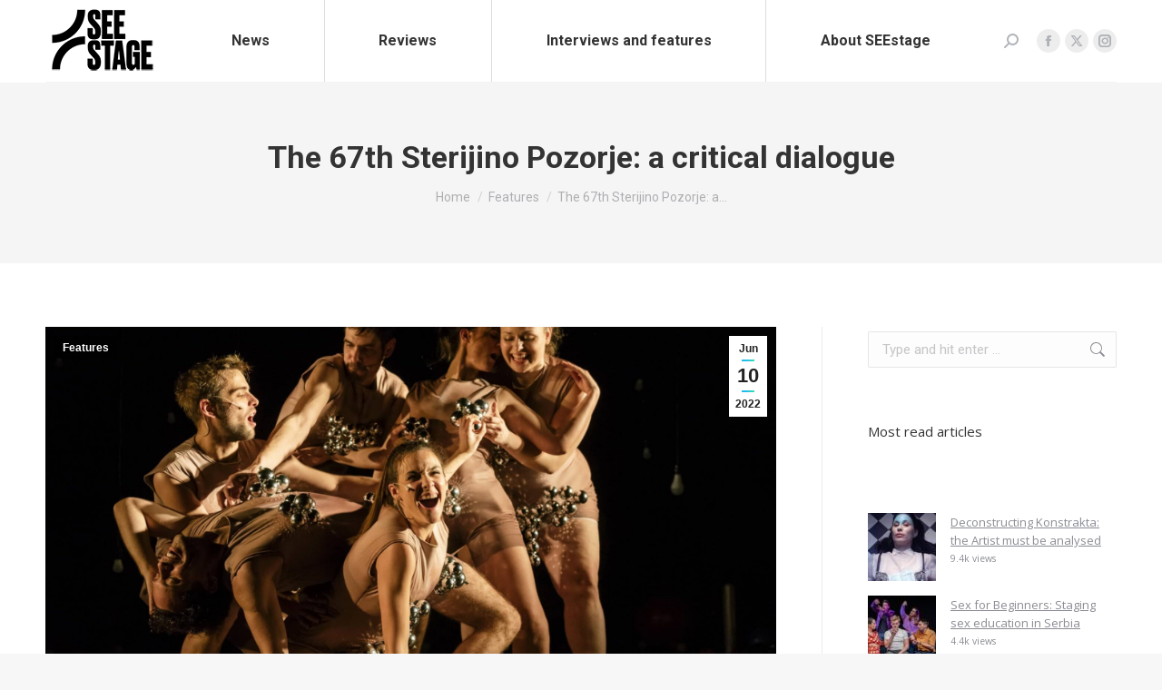

--- FILE ---
content_type: text/html; charset=UTF-8
request_url: https://seestage.org/features/67th-sterijino-pozorje-critical-dialogue/
body_size: 35623
content:
<!DOCTYPE html>
<!--[if !(IE 6) | !(IE 7) | !(IE 8)  ]><!-->
<html lang="en" class="no-js">
<!--<![endif]-->
<head>
	<meta charset="UTF-8" />
				<meta name="viewport" content="width=device-width, initial-scale=1, maximum-scale=1, user-scalable=0"/>
			<meta name="theme-color" content="#1ebbf0"/>	<link rel="profile" href="https://gmpg.org/xfn/11" />
	
<!-- Author Meta Tags by Molongui Authorship Pro, visit: https://www.molongui.com/wordpress-plugin-post-authors -->
<meta name="author" content="Borisav Matic">
<meta name="author" content="Andrej Čanji">
<!-- /Molongui Authorship -->

<meta name='robots' content='index, follow, max-image-preview:large, max-snippet:-1, max-video-preview:-1' />

	<!-- This site is optimized with the Yoast SEO plugin v26.5 - https://yoast.com/wordpress/plugins/seo/ -->
	<title>SEEstage - 67th Sterijino Pozorje: a critical dialogue</title>
	<meta name="description" content="Theatre critics Borisav Matić and Andrej Čanji discuss the highs - and lows - of the 67th Sterijino Pozorje." />
	<link rel="canonical" href="https://seestage.org/features/67th-sterijino-pozorje-critical-dialogue/" />
	<meta property="og:locale" content="en_US" />
	<meta property="og:type" content="article" />
	<meta property="og:title" content="SEEstage - 67th Sterijino Pozorje: a critical dialogue" />
	<meta property="og:description" content="Theatre critics Borisav Matić and Andrej Čanji discuss the highs - and lows - of the 67th Sterijino Pozorje." />
	<meta property="og:url" content="https://seestage.org/features/67th-sterijino-pozorje-critical-dialogue/" />
	<meta property="og:site_name" content="See Stage" />
	<meta property="article:published_time" content="2022-06-10T08:29:31+00:00" />
	<meta property="article:modified_time" content="2022-09-05T11:24:28+00:00" />
	<meta property="og:image" content="https://seestage.org/wp-content/uploads/2022/06/The-Last-Little-Girls_-photo-Edvard-Molnar.jpg" />
	<meta property="og:image:width" content="1973" />
	<meta property="og:image:height" content="1317" />
	<meta property="og:image:type" content="image/jpeg" />
	<meta name="author" content="Borisav Matic&nbsp;and&nbsp;Andrej Čanji" />
	<meta name="twitter:card" content="summary_large_image" />
	<meta name="twitter:label1" content="Written by" />
	<meta name="twitter:data1" content="Borisav Matic&nbsp;and&nbsp;Andrej Čanji" />
	<meta name="twitter:label2" content="Est. reading time" />
	<meta name="twitter:data2" content="14 minutes" />
	<script type="application/ld+json" class="yoast-schema-graph">{"@context":"https://schema.org","@graph":[{"@type":"Article","@id":"https://seestage.org/features/67th-sterijino-pozorje-critical-dialogue/#article","isPartOf":{"@id":"https://seestage.org/features/67th-sterijino-pozorje-critical-dialogue/"},"author":{"name":"Borisav Matic&nbsp;and&nbsp;Andrej Čanji","@id":"https://seestage.org/#/schema/person/4b19232d93fb172e27a655f5aa091c84"},"headline":"The 67th Sterijino Pozorje: a critical dialogue","datePublished":"2022-06-10T08:29:31+00:00","dateModified":"2022-09-05T11:24:28+00:00","mainEntityOfPage":{"@id":"https://seestage.org/features/67th-sterijino-pozorje-critical-dialogue/"},"wordCount":2896,"publisher":{"@id":"https://seestage.org/#organization"},"image":{"@id":"https://seestage.org/features/67th-sterijino-pozorje-critical-dialogue/#primaryimage"},"thumbnailUrl":"https://seestage.org/wp-content/uploads/2022/06/The-Last-Little-Girls_-photo-Edvard-Molnar.jpg","keywords":["serbia"],"articleSection":["Features"],"inLanguage":"en"},{"@type":"WebPage","@id":"https://seestage.org/features/67th-sterijino-pozorje-critical-dialogue/","url":"https://seestage.org/features/67th-sterijino-pozorje-critical-dialogue/","name":"SEEstage - 67th Sterijino Pozorje: a critical dialogue","isPartOf":{"@id":"https://seestage.org/#website"},"primaryImageOfPage":{"@id":"https://seestage.org/features/67th-sterijino-pozorje-critical-dialogue/#primaryimage"},"image":{"@id":"https://seestage.org/features/67th-sterijino-pozorje-critical-dialogue/#primaryimage"},"thumbnailUrl":"https://seestage.org/wp-content/uploads/2022/06/The-Last-Little-Girls_-photo-Edvard-Molnar.jpg","datePublished":"2022-06-10T08:29:31+00:00","dateModified":"2022-09-05T11:24:28+00:00","description":"Theatre critics Borisav Matić and Andrej Čanji discuss the highs - and lows - of the 67th Sterijino Pozorje.","breadcrumb":{"@id":"https://seestage.org/features/67th-sterijino-pozorje-critical-dialogue/#breadcrumb"},"inLanguage":"en","potentialAction":[{"@type":"ReadAction","target":["https://seestage.org/features/67th-sterijino-pozorje-critical-dialogue/"]}]},{"@type":"ImageObject","inLanguage":"en","@id":"https://seestage.org/features/67th-sterijino-pozorje-critical-dialogue/#primaryimage","url":"https://seestage.org/wp-content/uploads/2022/06/The-Last-Little-Girls_-photo-Edvard-Molnar.jpg","contentUrl":"https://seestage.org/wp-content/uploads/2022/06/The-Last-Little-Girls_-photo-Edvard-Molnar.jpg","width":1973,"height":1317},{"@type":"BreadcrumbList","@id":"https://seestage.org/features/67th-sterijino-pozorje-critical-dialogue/#breadcrumb","itemListElement":[{"@type":"ListItem","position":1,"name":"Home","item":"https://seestage.org/"},{"@type":"ListItem","position":2,"name":"The 67th Sterijino Pozorje: a critical dialogue"}]},{"@type":"WebSite","@id":"https://seestage.org/#website","url":"https://seestage.org/","name":"SeeStage","description":"Southeastern Europe has a vibrant and lively theater scene. The work produced by some of the theaters in Zagreb, Prishtina, Belgrade or Sarajevo can often feel like the antithesis of tired western European theater.","publisher":{"@id":"https://seestage.org/#organization"},"potentialAction":[{"@type":"SearchAction","target":{"@type":"EntryPoint","urlTemplate":"https://seestage.org/?s={search_term_string}"},"query-input":{"@type":"PropertyValueSpecification","valueRequired":true,"valueName":"search_term_string"}}],"inLanguage":"en"},{"@type":"Organization","@id":"https://seestage.org/#organization","name":"SeeStage","url":"https://seestage.org/","logo":{"@type":"ImageObject","inLanguage":"en","@id":"https://seestage.org/#/schema/logo/image/","url":"https://seestage.org/wp-content/uploads/2021/09/seestage_logoweb-01.png","contentUrl":"https://seestage.org/wp-content/uploads/2021/09/seestage_logoweb-01.png","width":124,"height":80,"caption":"SeeStage"},"image":{"@id":"https://seestage.org/#/schema/logo/image/"}},[{"@type":["Person"],"@id":"https://seestage.org/#/schema/person/4b19232d93fb172e27a655f5aa091c84","name":"Borisav Matic","image":{"@type":"ImageObject","@id":"https://seestage.org/#/schema/person/image/","inLanguage":"en","url":"https://seestage.org/wp-content/uploads/2021/11/IMG_3504-2-scaled.jpg","caption":"Borisav Matic"}},{"@type":["Person"],"@id":"https://seestage.org/#/schema/person/4b19232d93fb172e27a655f5aa091c84","name":"Andrej Čanji","image":{"@type":"ImageObject","@id":"https://seestage.org/#/schema/person/image/","inLanguage":"en","url":"https://seestage.org/wp-content/uploads/2021/11/Andrej.jpg","caption":"Andrej Čanji"}}]]}</script>
	<!-- / Yoast SEO plugin. -->


<link rel='dns-prefetch' href='//www.googletagmanager.com' />
<link rel='dns-prefetch' href='//fonts.googleapis.com' />
<link rel="alternate" type="application/rss+xml" title="See Stage &raquo; Feed" href="https://seestage.org/feed/" />
<link rel="alternate" type="application/rss+xml" title="See Stage &raquo; Comments Feed" href="https://seestage.org/comments/feed/" />
<script id="wpp-js" src="https://seestage.org/wp-content/plugins/wordpress-popular-posts/assets/js/wpp.min.js?ver=7.3.6" data-sampling="0" data-sampling-rate="100" data-api-url="https://seestage.org/wp-json/wordpress-popular-posts" data-post-id="16556" data-token="c181f7f9ff" data-lang="0" data-debug="0"></script>
<link rel="alternate" title="oEmbed (JSON)" type="application/json+oembed" href="https://seestage.org/wp-json/oembed/1.0/embed?url=https%3A%2F%2Fseestage.org%2Ffeatures%2F67th-sterijino-pozorje-critical-dialogue%2F" />
<link rel="alternate" title="oEmbed (XML)" type="text/xml+oembed" href="https://seestage.org/wp-json/oembed/1.0/embed?url=https%3A%2F%2Fseestage.org%2Ffeatures%2F67th-sterijino-pozorje-critical-dialogue%2F&#038;format=xml" />
<style id='wp-img-auto-sizes-contain-inline-css'>
img:is([sizes=auto i],[sizes^="auto," i]){contain-intrinsic-size:3000px 1500px}
/*# sourceURL=wp-img-auto-sizes-contain-inline-css */
</style>
<link rel='stylesheet' id='sbi_styles-css' href='https://seestage.org/wp-content/plugins/instagram-feed/css/sbi-styles.min.css?ver=6.10.0' media='all' />
<style id='wp-emoji-styles-inline-css'>

	img.wp-smiley, img.emoji {
		display: inline !important;
		border: none !important;
		box-shadow: none !important;
		height: 1em !important;
		width: 1em !important;
		margin: 0 0.07em !important;
		vertical-align: -0.1em !important;
		background: none !important;
		padding: 0 !important;
	}
/*# sourceURL=wp-emoji-styles-inline-css */
</style>
<style id='wp-block-library-inline-css'>
:root{--wp-block-synced-color:#7a00df;--wp-block-synced-color--rgb:122,0,223;--wp-bound-block-color:var(--wp-block-synced-color);--wp-editor-canvas-background:#ddd;--wp-admin-theme-color:#007cba;--wp-admin-theme-color--rgb:0,124,186;--wp-admin-theme-color-darker-10:#006ba1;--wp-admin-theme-color-darker-10--rgb:0,107,160.5;--wp-admin-theme-color-darker-20:#005a87;--wp-admin-theme-color-darker-20--rgb:0,90,135;--wp-admin-border-width-focus:2px}@media (min-resolution:192dpi){:root{--wp-admin-border-width-focus:1.5px}}.wp-element-button{cursor:pointer}:root .has-very-light-gray-background-color{background-color:#eee}:root .has-very-dark-gray-background-color{background-color:#313131}:root .has-very-light-gray-color{color:#eee}:root .has-very-dark-gray-color{color:#313131}:root .has-vivid-green-cyan-to-vivid-cyan-blue-gradient-background{background:linear-gradient(135deg,#00d084,#0693e3)}:root .has-purple-crush-gradient-background{background:linear-gradient(135deg,#34e2e4,#4721fb 50%,#ab1dfe)}:root .has-hazy-dawn-gradient-background{background:linear-gradient(135deg,#faaca8,#dad0ec)}:root .has-subdued-olive-gradient-background{background:linear-gradient(135deg,#fafae1,#67a671)}:root .has-atomic-cream-gradient-background{background:linear-gradient(135deg,#fdd79a,#004a59)}:root .has-nightshade-gradient-background{background:linear-gradient(135deg,#330968,#31cdcf)}:root .has-midnight-gradient-background{background:linear-gradient(135deg,#020381,#2874fc)}:root{--wp--preset--font-size--normal:16px;--wp--preset--font-size--huge:42px}.has-regular-font-size{font-size:1em}.has-larger-font-size{font-size:2.625em}.has-normal-font-size{font-size:var(--wp--preset--font-size--normal)}.has-huge-font-size{font-size:var(--wp--preset--font-size--huge)}.has-text-align-center{text-align:center}.has-text-align-left{text-align:left}.has-text-align-right{text-align:right}.has-fit-text{white-space:nowrap!important}#end-resizable-editor-section{display:none}.aligncenter{clear:both}.items-justified-left{justify-content:flex-start}.items-justified-center{justify-content:center}.items-justified-right{justify-content:flex-end}.items-justified-space-between{justify-content:space-between}.screen-reader-text{border:0;clip-path:inset(50%);height:1px;margin:-1px;overflow:hidden;padding:0;position:absolute;width:1px;word-wrap:normal!important}.screen-reader-text:focus{background-color:#ddd;clip-path:none;color:#444;display:block;font-size:1em;height:auto;left:5px;line-height:normal;padding:15px 23px 14px;text-decoration:none;top:5px;width:auto;z-index:100000}html :where(.has-border-color){border-style:solid}html :where([style*=border-top-color]){border-top-style:solid}html :where([style*=border-right-color]){border-right-style:solid}html :where([style*=border-bottom-color]){border-bottom-style:solid}html :where([style*=border-left-color]){border-left-style:solid}html :where([style*=border-width]){border-style:solid}html :where([style*=border-top-width]){border-top-style:solid}html :where([style*=border-right-width]){border-right-style:solid}html :where([style*=border-bottom-width]){border-bottom-style:solid}html :where([style*=border-left-width]){border-left-style:solid}html :where(img[class*=wp-image-]){height:auto;max-width:100%}:where(figure){margin:0 0 1em}html :where(.is-position-sticky){--wp-admin--admin-bar--position-offset:var(--wp-admin--admin-bar--height,0px)}@media screen and (max-width:600px){html :where(.is-position-sticky){--wp-admin--admin-bar--position-offset:0px}}

/*# sourceURL=wp-block-library-inline-css */
</style><style id='wp-block-image-inline-css'>
.wp-block-image>a,.wp-block-image>figure>a{display:inline-block}.wp-block-image img{box-sizing:border-box;height:auto;max-width:100%;vertical-align:bottom}@media not (prefers-reduced-motion){.wp-block-image img.hide{visibility:hidden}.wp-block-image img.show{animation:show-content-image .4s}}.wp-block-image[style*=border-radius] img,.wp-block-image[style*=border-radius]>a{border-radius:inherit}.wp-block-image.has-custom-border img{box-sizing:border-box}.wp-block-image.aligncenter{text-align:center}.wp-block-image.alignfull>a,.wp-block-image.alignwide>a{width:100%}.wp-block-image.alignfull img,.wp-block-image.alignwide img{height:auto;width:100%}.wp-block-image .aligncenter,.wp-block-image .alignleft,.wp-block-image .alignright,.wp-block-image.aligncenter,.wp-block-image.alignleft,.wp-block-image.alignright{display:table}.wp-block-image .aligncenter>figcaption,.wp-block-image .alignleft>figcaption,.wp-block-image .alignright>figcaption,.wp-block-image.aligncenter>figcaption,.wp-block-image.alignleft>figcaption,.wp-block-image.alignright>figcaption{caption-side:bottom;display:table-caption}.wp-block-image .alignleft{float:left;margin:.5em 1em .5em 0}.wp-block-image .alignright{float:right;margin:.5em 0 .5em 1em}.wp-block-image .aligncenter{margin-left:auto;margin-right:auto}.wp-block-image :where(figcaption){margin-bottom:1em;margin-top:.5em}.wp-block-image.is-style-circle-mask img{border-radius:9999px}@supports ((-webkit-mask-image:none) or (mask-image:none)) or (-webkit-mask-image:none){.wp-block-image.is-style-circle-mask img{border-radius:0;-webkit-mask-image:url('data:image/svg+xml;utf8,<svg viewBox="0 0 100 100" xmlns="http://www.w3.org/2000/svg"><circle cx="50" cy="50" r="50"/></svg>');mask-image:url('data:image/svg+xml;utf8,<svg viewBox="0 0 100 100" xmlns="http://www.w3.org/2000/svg"><circle cx="50" cy="50" r="50"/></svg>');mask-mode:alpha;-webkit-mask-position:center;mask-position:center;-webkit-mask-repeat:no-repeat;mask-repeat:no-repeat;-webkit-mask-size:contain;mask-size:contain}}:root :where(.wp-block-image.is-style-rounded img,.wp-block-image .is-style-rounded img){border-radius:9999px}.wp-block-image figure{margin:0}.wp-lightbox-container{display:flex;flex-direction:column;position:relative}.wp-lightbox-container img{cursor:zoom-in}.wp-lightbox-container img:hover+button{opacity:1}.wp-lightbox-container button{align-items:center;backdrop-filter:blur(16px) saturate(180%);background-color:#5a5a5a40;border:none;border-radius:4px;cursor:zoom-in;display:flex;height:20px;justify-content:center;opacity:0;padding:0;position:absolute;right:16px;text-align:center;top:16px;width:20px;z-index:100}@media not (prefers-reduced-motion){.wp-lightbox-container button{transition:opacity .2s ease}}.wp-lightbox-container button:focus-visible{outline:3px auto #5a5a5a40;outline:3px auto -webkit-focus-ring-color;outline-offset:3px}.wp-lightbox-container button:hover{cursor:pointer;opacity:1}.wp-lightbox-container button:focus{opacity:1}.wp-lightbox-container button:focus,.wp-lightbox-container button:hover,.wp-lightbox-container button:not(:hover):not(:active):not(.has-background){background-color:#5a5a5a40;border:none}.wp-lightbox-overlay{box-sizing:border-box;cursor:zoom-out;height:100vh;left:0;overflow:hidden;position:fixed;top:0;visibility:hidden;width:100%;z-index:100000}.wp-lightbox-overlay .close-button{align-items:center;cursor:pointer;display:flex;justify-content:center;min-height:40px;min-width:40px;padding:0;position:absolute;right:calc(env(safe-area-inset-right) + 16px);top:calc(env(safe-area-inset-top) + 16px);z-index:5000000}.wp-lightbox-overlay .close-button:focus,.wp-lightbox-overlay .close-button:hover,.wp-lightbox-overlay .close-button:not(:hover):not(:active):not(.has-background){background:none;border:none}.wp-lightbox-overlay .lightbox-image-container{height:var(--wp--lightbox-container-height);left:50%;overflow:hidden;position:absolute;top:50%;transform:translate(-50%,-50%);transform-origin:top left;width:var(--wp--lightbox-container-width);z-index:9999999999}.wp-lightbox-overlay .wp-block-image{align-items:center;box-sizing:border-box;display:flex;height:100%;justify-content:center;margin:0;position:relative;transform-origin:0 0;width:100%;z-index:3000000}.wp-lightbox-overlay .wp-block-image img{height:var(--wp--lightbox-image-height);min-height:var(--wp--lightbox-image-height);min-width:var(--wp--lightbox-image-width);width:var(--wp--lightbox-image-width)}.wp-lightbox-overlay .wp-block-image figcaption{display:none}.wp-lightbox-overlay button{background:none;border:none}.wp-lightbox-overlay .scrim{background-color:#fff;height:100%;opacity:.9;position:absolute;width:100%;z-index:2000000}.wp-lightbox-overlay.active{visibility:visible}@media not (prefers-reduced-motion){.wp-lightbox-overlay.active{animation:turn-on-visibility .25s both}.wp-lightbox-overlay.active img{animation:turn-on-visibility .35s both}.wp-lightbox-overlay.show-closing-animation:not(.active){animation:turn-off-visibility .35s both}.wp-lightbox-overlay.show-closing-animation:not(.active) img{animation:turn-off-visibility .25s both}.wp-lightbox-overlay.zoom.active{animation:none;opacity:1;visibility:visible}.wp-lightbox-overlay.zoom.active .lightbox-image-container{animation:lightbox-zoom-in .4s}.wp-lightbox-overlay.zoom.active .lightbox-image-container img{animation:none}.wp-lightbox-overlay.zoom.active .scrim{animation:turn-on-visibility .4s forwards}.wp-lightbox-overlay.zoom.show-closing-animation:not(.active){animation:none}.wp-lightbox-overlay.zoom.show-closing-animation:not(.active) .lightbox-image-container{animation:lightbox-zoom-out .4s}.wp-lightbox-overlay.zoom.show-closing-animation:not(.active) .lightbox-image-container img{animation:none}.wp-lightbox-overlay.zoom.show-closing-animation:not(.active) .scrim{animation:turn-off-visibility .4s forwards}}@keyframes show-content-image{0%{visibility:hidden}99%{visibility:hidden}to{visibility:visible}}@keyframes turn-on-visibility{0%{opacity:0}to{opacity:1}}@keyframes turn-off-visibility{0%{opacity:1;visibility:visible}99%{opacity:0;visibility:visible}to{opacity:0;visibility:hidden}}@keyframes lightbox-zoom-in{0%{transform:translate(calc((-100vw + var(--wp--lightbox-scrollbar-width))/2 + var(--wp--lightbox-initial-left-position)),calc(-50vh + var(--wp--lightbox-initial-top-position))) scale(var(--wp--lightbox-scale))}to{transform:translate(-50%,-50%) scale(1)}}@keyframes lightbox-zoom-out{0%{transform:translate(-50%,-50%) scale(1);visibility:visible}99%{visibility:visible}to{transform:translate(calc((-100vw + var(--wp--lightbox-scrollbar-width))/2 + var(--wp--lightbox-initial-left-position)),calc(-50vh + var(--wp--lightbox-initial-top-position))) scale(var(--wp--lightbox-scale));visibility:hidden}}
/*# sourceURL=https://seestage.org/wp-includes/blocks/image/style.min.css */
</style>
<style id='wp-block-image-theme-inline-css'>
:root :where(.wp-block-image figcaption){color:#555;font-size:13px;text-align:center}.is-dark-theme :root :where(.wp-block-image figcaption){color:#ffffffa6}.wp-block-image{margin:0 0 1em}
/*# sourceURL=https://seestage.org/wp-includes/blocks/image/theme.min.css */
</style>
<style id='wp-block-tag-cloud-inline-css'>
.wp-block-tag-cloud{box-sizing:border-box}.wp-block-tag-cloud.aligncenter{justify-content:center;text-align:center}.wp-block-tag-cloud a{display:inline-block;margin-right:5px}.wp-block-tag-cloud span{display:inline-block;margin-left:5px;text-decoration:none}:root :where(.wp-block-tag-cloud.is-style-outline){display:flex;flex-wrap:wrap;gap:1ch}:root :where(.wp-block-tag-cloud.is-style-outline a){border:1px solid;font-size:unset!important;margin-right:0;padding:1ch 2ch;text-decoration:none!important}
/*# sourceURL=https://seestage.org/wp-includes/blocks/tag-cloud/style.min.css */
</style>
<style id='wp-block-group-inline-css'>
.wp-block-group{box-sizing:border-box}:where(.wp-block-group.wp-block-group-is-layout-constrained){position:relative}
/*# sourceURL=https://seestage.org/wp-includes/blocks/group/style.min.css */
</style>
<style id='wp-block-group-theme-inline-css'>
:where(.wp-block-group.has-background){padding:1.25em 2.375em}
/*# sourceURL=https://seestage.org/wp-includes/blocks/group/theme.min.css */
</style>
<link rel='stylesheet' id='wc-blocks-style-css' href='https://seestage.org/wp-content/plugins/woocommerce/assets/client/blocks/wc-blocks.css?ver=wc-10.3.6' media='all' />
<style id='global-styles-inline-css'>
:root{--wp--preset--aspect-ratio--square: 1;--wp--preset--aspect-ratio--4-3: 4/3;--wp--preset--aspect-ratio--3-4: 3/4;--wp--preset--aspect-ratio--3-2: 3/2;--wp--preset--aspect-ratio--2-3: 2/3;--wp--preset--aspect-ratio--16-9: 16/9;--wp--preset--aspect-ratio--9-16: 9/16;--wp--preset--color--black: #000000;--wp--preset--color--cyan-bluish-gray: #abb8c3;--wp--preset--color--white: #FFF;--wp--preset--color--pale-pink: #f78da7;--wp--preset--color--vivid-red: #cf2e2e;--wp--preset--color--luminous-vivid-orange: #ff6900;--wp--preset--color--luminous-vivid-amber: #fcb900;--wp--preset--color--light-green-cyan: #7bdcb5;--wp--preset--color--vivid-green-cyan: #00d084;--wp--preset--color--pale-cyan-blue: #8ed1fc;--wp--preset--color--vivid-cyan-blue: #0693e3;--wp--preset--color--vivid-purple: #9b51e0;--wp--preset--color--accent: #1ebbf0;--wp--preset--color--dark-gray: #111;--wp--preset--color--light-gray: #767676;--wp--preset--gradient--vivid-cyan-blue-to-vivid-purple: linear-gradient(135deg,rgb(6,147,227) 0%,rgb(155,81,224) 100%);--wp--preset--gradient--light-green-cyan-to-vivid-green-cyan: linear-gradient(135deg,rgb(122,220,180) 0%,rgb(0,208,130) 100%);--wp--preset--gradient--luminous-vivid-amber-to-luminous-vivid-orange: linear-gradient(135deg,rgb(252,185,0) 0%,rgb(255,105,0) 100%);--wp--preset--gradient--luminous-vivid-orange-to-vivid-red: linear-gradient(135deg,rgb(255,105,0) 0%,rgb(207,46,46) 100%);--wp--preset--gradient--very-light-gray-to-cyan-bluish-gray: linear-gradient(135deg,rgb(238,238,238) 0%,rgb(169,184,195) 100%);--wp--preset--gradient--cool-to-warm-spectrum: linear-gradient(135deg,rgb(74,234,220) 0%,rgb(151,120,209) 20%,rgb(207,42,186) 40%,rgb(238,44,130) 60%,rgb(251,105,98) 80%,rgb(254,248,76) 100%);--wp--preset--gradient--blush-light-purple: linear-gradient(135deg,rgb(255,206,236) 0%,rgb(152,150,240) 100%);--wp--preset--gradient--blush-bordeaux: linear-gradient(135deg,rgb(254,205,165) 0%,rgb(254,45,45) 50%,rgb(107,0,62) 100%);--wp--preset--gradient--luminous-dusk: linear-gradient(135deg,rgb(255,203,112) 0%,rgb(199,81,192) 50%,rgb(65,88,208) 100%);--wp--preset--gradient--pale-ocean: linear-gradient(135deg,rgb(255,245,203) 0%,rgb(182,227,212) 50%,rgb(51,167,181) 100%);--wp--preset--gradient--electric-grass: linear-gradient(135deg,rgb(202,248,128) 0%,rgb(113,206,126) 100%);--wp--preset--gradient--midnight: linear-gradient(135deg,rgb(2,3,129) 0%,rgb(40,116,252) 100%);--wp--preset--font-size--small: 13px;--wp--preset--font-size--medium: 20px;--wp--preset--font-size--large: 36px;--wp--preset--font-size--x-large: 42px;--wp--preset--spacing--20: 0.44rem;--wp--preset--spacing--30: 0.67rem;--wp--preset--spacing--40: 1rem;--wp--preset--spacing--50: 1.5rem;--wp--preset--spacing--60: 2.25rem;--wp--preset--spacing--70: 3.38rem;--wp--preset--spacing--80: 5.06rem;--wp--preset--shadow--natural: 6px 6px 9px rgba(0, 0, 0, 0.2);--wp--preset--shadow--deep: 12px 12px 50px rgba(0, 0, 0, 0.4);--wp--preset--shadow--sharp: 6px 6px 0px rgba(0, 0, 0, 0.2);--wp--preset--shadow--outlined: 6px 6px 0px -3px rgb(255, 255, 255), 6px 6px rgb(0, 0, 0);--wp--preset--shadow--crisp: 6px 6px 0px rgb(0, 0, 0);}:where(.is-layout-flex){gap: 0.5em;}:where(.is-layout-grid){gap: 0.5em;}body .is-layout-flex{display: flex;}.is-layout-flex{flex-wrap: wrap;align-items: center;}.is-layout-flex > :is(*, div){margin: 0;}body .is-layout-grid{display: grid;}.is-layout-grid > :is(*, div){margin: 0;}:where(.wp-block-columns.is-layout-flex){gap: 2em;}:where(.wp-block-columns.is-layout-grid){gap: 2em;}:where(.wp-block-post-template.is-layout-flex){gap: 1.25em;}:where(.wp-block-post-template.is-layout-grid){gap: 1.25em;}.has-black-color{color: var(--wp--preset--color--black) !important;}.has-cyan-bluish-gray-color{color: var(--wp--preset--color--cyan-bluish-gray) !important;}.has-white-color{color: var(--wp--preset--color--white) !important;}.has-pale-pink-color{color: var(--wp--preset--color--pale-pink) !important;}.has-vivid-red-color{color: var(--wp--preset--color--vivid-red) !important;}.has-luminous-vivid-orange-color{color: var(--wp--preset--color--luminous-vivid-orange) !important;}.has-luminous-vivid-amber-color{color: var(--wp--preset--color--luminous-vivid-amber) !important;}.has-light-green-cyan-color{color: var(--wp--preset--color--light-green-cyan) !important;}.has-vivid-green-cyan-color{color: var(--wp--preset--color--vivid-green-cyan) !important;}.has-pale-cyan-blue-color{color: var(--wp--preset--color--pale-cyan-blue) !important;}.has-vivid-cyan-blue-color{color: var(--wp--preset--color--vivid-cyan-blue) !important;}.has-vivid-purple-color{color: var(--wp--preset--color--vivid-purple) !important;}.has-black-background-color{background-color: var(--wp--preset--color--black) !important;}.has-cyan-bluish-gray-background-color{background-color: var(--wp--preset--color--cyan-bluish-gray) !important;}.has-white-background-color{background-color: var(--wp--preset--color--white) !important;}.has-pale-pink-background-color{background-color: var(--wp--preset--color--pale-pink) !important;}.has-vivid-red-background-color{background-color: var(--wp--preset--color--vivid-red) !important;}.has-luminous-vivid-orange-background-color{background-color: var(--wp--preset--color--luminous-vivid-orange) !important;}.has-luminous-vivid-amber-background-color{background-color: var(--wp--preset--color--luminous-vivid-amber) !important;}.has-light-green-cyan-background-color{background-color: var(--wp--preset--color--light-green-cyan) !important;}.has-vivid-green-cyan-background-color{background-color: var(--wp--preset--color--vivid-green-cyan) !important;}.has-pale-cyan-blue-background-color{background-color: var(--wp--preset--color--pale-cyan-blue) !important;}.has-vivid-cyan-blue-background-color{background-color: var(--wp--preset--color--vivid-cyan-blue) !important;}.has-vivid-purple-background-color{background-color: var(--wp--preset--color--vivid-purple) !important;}.has-black-border-color{border-color: var(--wp--preset--color--black) !important;}.has-cyan-bluish-gray-border-color{border-color: var(--wp--preset--color--cyan-bluish-gray) !important;}.has-white-border-color{border-color: var(--wp--preset--color--white) !important;}.has-pale-pink-border-color{border-color: var(--wp--preset--color--pale-pink) !important;}.has-vivid-red-border-color{border-color: var(--wp--preset--color--vivid-red) !important;}.has-luminous-vivid-orange-border-color{border-color: var(--wp--preset--color--luminous-vivid-orange) !important;}.has-luminous-vivid-amber-border-color{border-color: var(--wp--preset--color--luminous-vivid-amber) !important;}.has-light-green-cyan-border-color{border-color: var(--wp--preset--color--light-green-cyan) !important;}.has-vivid-green-cyan-border-color{border-color: var(--wp--preset--color--vivid-green-cyan) !important;}.has-pale-cyan-blue-border-color{border-color: var(--wp--preset--color--pale-cyan-blue) !important;}.has-vivid-cyan-blue-border-color{border-color: var(--wp--preset--color--vivid-cyan-blue) !important;}.has-vivid-purple-border-color{border-color: var(--wp--preset--color--vivid-purple) !important;}.has-vivid-cyan-blue-to-vivid-purple-gradient-background{background: var(--wp--preset--gradient--vivid-cyan-blue-to-vivid-purple) !important;}.has-light-green-cyan-to-vivid-green-cyan-gradient-background{background: var(--wp--preset--gradient--light-green-cyan-to-vivid-green-cyan) !important;}.has-luminous-vivid-amber-to-luminous-vivid-orange-gradient-background{background: var(--wp--preset--gradient--luminous-vivid-amber-to-luminous-vivid-orange) !important;}.has-luminous-vivid-orange-to-vivid-red-gradient-background{background: var(--wp--preset--gradient--luminous-vivid-orange-to-vivid-red) !important;}.has-very-light-gray-to-cyan-bluish-gray-gradient-background{background: var(--wp--preset--gradient--very-light-gray-to-cyan-bluish-gray) !important;}.has-cool-to-warm-spectrum-gradient-background{background: var(--wp--preset--gradient--cool-to-warm-spectrum) !important;}.has-blush-light-purple-gradient-background{background: var(--wp--preset--gradient--blush-light-purple) !important;}.has-blush-bordeaux-gradient-background{background: var(--wp--preset--gradient--blush-bordeaux) !important;}.has-luminous-dusk-gradient-background{background: var(--wp--preset--gradient--luminous-dusk) !important;}.has-pale-ocean-gradient-background{background: var(--wp--preset--gradient--pale-ocean) !important;}.has-electric-grass-gradient-background{background: var(--wp--preset--gradient--electric-grass) !important;}.has-midnight-gradient-background{background: var(--wp--preset--gradient--midnight) !important;}.has-small-font-size{font-size: var(--wp--preset--font-size--small) !important;}.has-medium-font-size{font-size: var(--wp--preset--font-size--medium) !important;}.has-large-font-size{font-size: var(--wp--preset--font-size--large) !important;}.has-x-large-font-size{font-size: var(--wp--preset--font-size--x-large) !important;}
/*# sourceURL=global-styles-inline-css */
</style>

<style id='classic-theme-styles-inline-css'>
/*! This file is auto-generated */
.wp-block-button__link{color:#fff;background-color:#32373c;border-radius:9999px;box-shadow:none;text-decoration:none;padding:calc(.667em + 2px) calc(1.333em + 2px);font-size:1.125em}.wp-block-file__button{background:#32373c;color:#fff;text-decoration:none}
/*# sourceURL=/wp-includes/css/classic-themes.min.css */
</style>
<style id='woocommerce-inline-inline-css'>
.woocommerce form .form-row .required { visibility: visible; }
/*# sourceURL=woocommerce-inline-inline-css */
</style>
<link rel='stylesheet' id='wordpress-popular-posts-css-css' href='https://seestage.org/wp-content/plugins/wordpress-popular-posts/assets/css/wpp.css?ver=7.3.6' media='all' />
<link rel='stylesheet' id='brands-styles-css' href='https://seestage.org/wp-content/plugins/woocommerce/assets/css/brands.css?ver=10.3.6' media='all' />
<link rel='stylesheet' id='parent-style-css' href='https://seestage.org/wp-content/themes/dt-the7/style.css?ver=6.9' media='all' />
<link rel='stylesheet' id='child-style-css' href='https://seestage.org/wp-content/themes/The7-Child/style.css?ver=1.0' media='all' />
<link rel='stylesheet' id='the7-font-css' href='https://seestage.org/wp-content/themes/dt-the7/fonts/icomoon-the7-font/icomoon-the7-font.min.css?ver=14.0.1' media='all' />
<link rel='stylesheet' id='the7-awesome-fonts-css' href='https://seestage.org/wp-content/themes/dt-the7/fonts/FontAwesome/css/all.min.css?ver=14.0.1' media='all' />
<link rel='stylesheet' id='the7-awesome-fonts-back-css' href='https://seestage.org/wp-content/themes/dt-the7/fonts/FontAwesome/back-compat.min.css?ver=14.0.1' media='all' />
<link rel='stylesheet' id='dt-web-fonts-css' href='https://fonts.googleapis.com/css?family=Roboto:400,500,600,700%7COpen+Sans:400,600,700' media='all' />
<link rel='stylesheet' id='dt-main-css' href='https://seestage.org/wp-content/themes/dt-the7/css/main.min.css?ver=14.0.1' media='all' />
<style id='dt-main-inline-css'>
body #load {
  display: block;
  height: 100%;
  overflow: hidden;
  position: fixed;
  width: 100%;
  z-index: 9901;
  opacity: 1;
  visibility: visible;
  transition: all .35s ease-out;
}
.load-wrap {
  width: 100%;
  height: 100%;
  background-position: center center;
  background-repeat: no-repeat;
  text-align: center;
  display: -ms-flexbox;
  display: -ms-flex;
  display: flex;
  -ms-align-items: center;
  -ms-flex-align: center;
  align-items: center;
  -ms-flex-flow: column wrap;
  flex-flow: column wrap;
  -ms-flex-pack: center;
  -ms-justify-content: center;
  justify-content: center;
}
.load-wrap > svg {
  position: absolute;
  top: 50%;
  left: 50%;
  transform: translate(-50%,-50%);
}
#load {
  background: var(--the7-elementor-beautiful-loading-bg,#ffffff);
  --the7-beautiful-spinner-color2: var(--the7-beautiful-spinner-color,rgba(51,51,51,0.25));
}

/*# sourceURL=dt-main-inline-css */
</style>
<link rel='stylesheet' id='the7-custom-scrollbar-css' href='https://seestage.org/wp-content/themes/dt-the7/lib/custom-scrollbar/custom-scrollbar.min.css?ver=14.0.1' media='all' />
<link rel='stylesheet' id='the7-wpbakery-css' href='https://seestage.org/wp-content/themes/dt-the7/css/wpbakery.min.css?ver=14.0.1' media='all' />
<link rel='stylesheet' id='the7-css-vars-css' href='https://seestage.org/wp-content/uploads/the7-css/css-vars.css?ver=eb8d3c207b4b' media='all' />
<link rel='stylesheet' id='dt-custom-css' href='https://seestage.org/wp-content/uploads/the7-css/custom.css?ver=eb8d3c207b4b' media='all' />
<link rel='stylesheet' id='wc-dt-custom-css' href='https://seestage.org/wp-content/uploads/the7-css/compatibility/wc-dt-custom.css?ver=eb8d3c207b4b' media='all' />
<link rel='stylesheet' id='dt-media-css' href='https://seestage.org/wp-content/uploads/the7-css/media.css?ver=eb8d3c207b4b' media='all' />
<link rel='stylesheet' id='the7-mega-menu-css' href='https://seestage.org/wp-content/uploads/the7-css/mega-menu.css?ver=eb8d3c207b4b' media='all' />
<link rel='stylesheet' id='the7-elements-css' href='https://seestage.org/wp-content/uploads/the7-css/post-type-dynamic.css?ver=eb8d3c207b4b' media='all' />
<link rel='stylesheet' id='style-css' href='https://seestage.org/wp-content/themes/The7-Child/style.css?ver=14.0.1' media='all' />
<script src="https://seestage.org/wp-includes/js/jquery/jquery.min.js?ver=3.7.1" id="jquery-core-js"></script>
<script src="https://seestage.org/wp-includes/js/jquery/jquery-migrate.min.js?ver=3.4.1" id="jquery-migrate-js"></script>
<script src="https://seestage.org/wp-content/plugins/woocommerce/assets/js/jquery-blockui/jquery.blockUI.min.js?ver=2.7.0-wc.10.3.6" id="wc-jquery-blockui-js" data-wp-strategy="defer"></script>
<script id="wc-add-to-cart-js-extra">
var wc_add_to_cart_params = {"ajax_url":"/wp-admin/admin-ajax.php","wc_ajax_url":"/?wc-ajax=%%endpoint%%","i18n_view_cart":"View cart","cart_url":"https://seestage.org/cart/","is_cart":"","cart_redirect_after_add":"no"};
//# sourceURL=wc-add-to-cart-js-extra
</script>
<script src="https://seestage.org/wp-content/plugins/woocommerce/assets/js/frontend/add-to-cart.min.js?ver=10.3.6" id="wc-add-to-cart-js" data-wp-strategy="defer"></script>
<script src="https://seestage.org/wp-content/plugins/woocommerce/assets/js/js-cookie/js.cookie.min.js?ver=2.1.4-wc.10.3.6" id="wc-js-cookie-js" defer data-wp-strategy="defer"></script>
<script id="woocommerce-js-extra">
var woocommerce_params = {"ajax_url":"/wp-admin/admin-ajax.php","wc_ajax_url":"/?wc-ajax=%%endpoint%%","i18n_password_show":"Show password","i18n_password_hide":"Hide password"};
//# sourceURL=woocommerce-js-extra
</script>
<script src="https://seestage.org/wp-content/plugins/woocommerce/assets/js/frontend/woocommerce.min.js?ver=10.3.6" id="woocommerce-js" defer data-wp-strategy="defer"></script>
<script src="https://seestage.org/wp-content/plugins/js_composer/assets/js/vendors/woocommerce-add-to-cart.js?ver=8.7.2" id="vc_woocommerce-add-to-cart-js-js"></script>
<script id="dt-above-fold-js-extra">
var dtLocal = {"themeUrl":"https://seestage.org/wp-content/themes/dt-the7","passText":"To view this protected post, enter the password below:","moreButtonText":{"loading":"Loading...","loadMore":"Load more"},"postID":"16556","ajaxurl":"https://seestage.org/wp-admin/admin-ajax.php","REST":{"baseUrl":"https://seestage.org/wp-json/the7/v1","endpoints":{"sendMail":"/send-mail"}},"contactMessages":{"required":"One or more fields have an error. Please check and try again.","terms":"Please accept the privacy policy.","fillTheCaptchaError":"Please, fill the captcha."},"captchaSiteKey":"","ajaxNonce":"c45b650818","pageData":"","themeSettings":{"smoothScroll":"off","lazyLoading":false,"desktopHeader":{"height":90},"ToggleCaptionEnabled":"disabled","ToggleCaption":"Navigation","floatingHeader":{"showAfter":94,"showMenu":true,"height":74,"logo":{"showLogo":true,"html":"\u003Cimg class=\" preload-me\" src=\"https://seestage.org/wp-content/uploads/2021/09/seestage_logoweb-01.png\" srcset=\"https://seestage.org/wp-content/uploads/2021/09/seestage_logoweb-01.png 124w, https://seestage.org/wp-content/uploads/2021/09/seestage_logoweb-01.png 124w\" width=\"124\" height=\"80\"   sizes=\"124px\" alt=\"See Stage\" /\u003E","url":"https://seestage.org/"}},"topLine":{"floatingTopLine":{"logo":{"showLogo":false,"html":""}}},"mobileHeader":{"firstSwitchPoint":992,"secondSwitchPoint":778,"firstSwitchPointHeight":60,"secondSwitchPointHeight":60,"mobileToggleCaptionEnabled":"disabled","mobileToggleCaption":"Menu"},"stickyMobileHeaderFirstSwitch":{"logo":{"html":"\u003Cimg class=\" preload-me\" src=\"https://seestage.org/wp-content/uploads/2021/09/seestage_logoweb-01.png\" srcset=\"https://seestage.org/wp-content/uploads/2021/09/seestage_logoweb-01.png 124w, https://seestage.org/wp-content/uploads/2021/09/seestage_logoweb-01.png 124w\" width=\"124\" height=\"80\"   sizes=\"124px\" alt=\"See Stage\" /\u003E"}},"stickyMobileHeaderSecondSwitch":{"logo":{"html":"\u003Cimg class=\" preload-me\" src=\"https://seestage.org/wp-content/uploads/2021/09/seestage_logoweb-01.png\" srcset=\"https://seestage.org/wp-content/uploads/2021/09/seestage_logoweb-01.png 124w, https://seestage.org/wp-content/uploads/2021/09/seestage_logoweb-01.png 124w\" width=\"124\" height=\"80\"   sizes=\"124px\" alt=\"See Stage\" /\u003E"}},"sidebar":{"switchPoint":992},"boxedWidth":"1280px"},"VCMobileScreenWidth":"768","wcCartFragmentHash":"8cccdffc30f9989d36736bd98edb8ba5"};
var dtShare = {"shareButtonText":{"facebook":"Share on Facebook","twitter":"Share on X","pinterest":"Pin it","linkedin":"Share on Linkedin","whatsapp":"Share on Whatsapp"},"overlayOpacity":"85"};
//# sourceURL=dt-above-fold-js-extra
</script>
<script src="https://seestage.org/wp-content/themes/dt-the7/js/above-the-fold.min.js?ver=14.0.1" id="dt-above-fold-js"></script>
<script src="https://seestage.org/wp-content/themes/dt-the7/js/compatibility/woocommerce/woocommerce.min.js?ver=14.0.1" id="dt-woocommerce-js"></script>

<!-- Google tag (gtag.js) snippet added by Site Kit -->
<!-- Google Analytics snippet added by Site Kit -->
<script src="https://www.googletagmanager.com/gtag/js?id=G-NS9HBXWPP0" id="google_gtagjs-js" async></script>
<script id="google_gtagjs-js-after">
window.dataLayer = window.dataLayer || [];function gtag(){dataLayer.push(arguments);}
gtag("set","linker",{"domains":["seestage.org"]});
gtag("js", new Date());
gtag("set", "developer_id.dZTNiMT", true);
gtag("config", "G-NS9HBXWPP0");
//# sourceURL=google_gtagjs-js-after
</script>
<script></script><link rel="https://api.w.org/" href="https://seestage.org/wp-json/" /><link rel="EditURI" type="application/rsd+xml" title="RSD" href="https://seestage.org/xmlrpc.php?rsd" />
<meta name="generator" content="WordPress 6.9" />
<meta name="generator" content="WooCommerce 10.3.6" />
<link rel='shortlink' href='https://seestage.org/?p=16556' />
<meta name="generator" content="Site Kit by Google 1.167.0" />            <style>
                .molongui-disabled-link
                {
                    border-bottom: none !important;
                    text-decoration: none !important;
                    color: inherit !important;
                    cursor: inherit !important;
                }
                .molongui-disabled-link:hover,
                .molongui-disabled-link:hover span
                {
                    border-bottom: none !important;
                    text-decoration: none !important;
                    color: inherit !important;
                    cursor: inherit !important;
                }
            </style>
                        <style id="wpp-loading-animation-styles">@-webkit-keyframes bgslide{from{background-position-x:0}to{background-position-x:-200%}}@keyframes bgslide{from{background-position-x:0}to{background-position-x:-200%}}.wpp-widget-block-placeholder,.wpp-shortcode-placeholder{margin:0 auto;width:60px;height:3px;background:#dd3737;background:linear-gradient(90deg,#dd3737 0%,#571313 10%,#dd3737 100%);background-size:200% auto;border-radius:3px;-webkit-animation:bgslide 1s infinite linear;animation:bgslide 1s infinite linear}</style>
            	<noscript><style>.woocommerce-product-gallery{ opacity: 1 !important; }</style></noscript>
	<meta name="generator" content="Powered by WPBakery Page Builder - drag and drop page builder for WordPress."/>
<meta name="generator" content="Powered by Slider Revolution 6.7.38 - responsive, Mobile-Friendly Slider Plugin for WordPress with comfortable drag and drop interface." />
<script type="text/javascript" id="the7-loader-script">
document.addEventListener("DOMContentLoaded", function(event) {
	var load = document.getElementById("load");
	if(!load.classList.contains('loader-removed')){
		var removeLoading = setTimeout(function() {
			load.className += " loader-removed";
		}, 300);
	}
});
</script>
		<link rel="icon" href="https://seestage.org/wp-content/uploads/2021/09/seestage_logoweb-02.png" type="image/png" sizes="16x16"/><link rel="icon" href="https://seestage.org/wp-content/uploads/2021/09/seestage_logoweb-02.png" type="image/png" sizes="32x32"/><script>function setREVStartSize(e){
			//window.requestAnimationFrame(function() {
				window.RSIW = window.RSIW===undefined ? window.innerWidth : window.RSIW;
				window.RSIH = window.RSIH===undefined ? window.innerHeight : window.RSIH;
				try {
					var pw = document.getElementById(e.c).parentNode.offsetWidth,
						newh;
					pw = pw===0 || isNaN(pw) || (e.l=="fullwidth" || e.layout=="fullwidth") ? window.RSIW : pw;
					e.tabw = e.tabw===undefined ? 0 : parseInt(e.tabw);
					e.thumbw = e.thumbw===undefined ? 0 : parseInt(e.thumbw);
					e.tabh = e.tabh===undefined ? 0 : parseInt(e.tabh);
					e.thumbh = e.thumbh===undefined ? 0 : parseInt(e.thumbh);
					e.tabhide = e.tabhide===undefined ? 0 : parseInt(e.tabhide);
					e.thumbhide = e.thumbhide===undefined ? 0 : parseInt(e.thumbhide);
					e.mh = e.mh===undefined || e.mh=="" || e.mh==="auto" ? 0 : parseInt(e.mh,0);
					if(e.layout==="fullscreen" || e.l==="fullscreen")
						newh = Math.max(e.mh,window.RSIH);
					else{
						e.gw = Array.isArray(e.gw) ? e.gw : [e.gw];
						for (var i in e.rl) if (e.gw[i]===undefined || e.gw[i]===0) e.gw[i] = e.gw[i-1];
						e.gh = e.el===undefined || e.el==="" || (Array.isArray(e.el) && e.el.length==0)? e.gh : e.el;
						e.gh = Array.isArray(e.gh) ? e.gh : [e.gh];
						for (var i in e.rl) if (e.gh[i]===undefined || e.gh[i]===0) e.gh[i] = e.gh[i-1];
											
						var nl = new Array(e.rl.length),
							ix = 0,
							sl;
						e.tabw = e.tabhide>=pw ? 0 : e.tabw;
						e.thumbw = e.thumbhide>=pw ? 0 : e.thumbw;
						e.tabh = e.tabhide>=pw ? 0 : e.tabh;
						e.thumbh = e.thumbhide>=pw ? 0 : e.thumbh;
						for (var i in e.rl) nl[i] = e.rl[i]<window.RSIW ? 0 : e.rl[i];
						sl = nl[0];
						for (var i in nl) if (sl>nl[i] && nl[i]>0) { sl = nl[i]; ix=i;}
						var m = pw>(e.gw[ix]+e.tabw+e.thumbw) ? 1 : (pw-(e.tabw+e.thumbw)) / (e.gw[ix]);
						newh =  (e.gh[ix] * m) + (e.tabh + e.thumbh);
					}
					var el = document.getElementById(e.c);
					if (el!==null && el) el.style.height = newh+"px";
					el = document.getElementById(e.c+"_wrapper");
					if (el!==null && el) {
						el.style.height = newh+"px";
						el.style.display = "block";
					}
				} catch(e){
					console.log("Failure at Presize of Slider:" + e)
				}
			//});
		  };</script>
<noscript><style> .wpb_animate_when_almost_visible { opacity: 1; }</style></noscript><style id='the7-custom-inline-css' type='text/css'>
.sub-nav .menu-item i.fa,
.sub-nav .menu-item i.fas,
.sub-nav .menu-item i.far,
.sub-nav .menu-item i.fab {
	text-align: center;
	width: 1.25em;
}


.article-tag {
	position: absolute;
	display: flex;
	flex-flow: column nowrap;
	align-items: flex-start;
	z-index: 30;
	bottom: 10px;
	left: 50%;
	transform: translateX(-50%);
}

.article-tag a{
	padding: 2px 6px 1px;
	margin: 0 0 2px;
	text-decoration: none;
	
	color: #fff;
	text-transform: lowercase;
	font-size: 12px;
	font-style: italic;
}

.entry-meta{
	visibility: hidden
}

.blog-shortcode.blog-masonry-shortcode-id-6841312799f7f9739a07610fec77c305 .entry-title, .blog-shortcode.blog-masonry-shortcode-id-6841312799f7f9739a07610fec77c305.owl-carousel .entry-title{
	margin-bottom: 18px !important;
}
</style>
<link rel='stylesheet' id='molongui-authorship-box-css' href='https://seestage.org/wp-content/plugins/molongui-authorship-pro/assets/css/author-box.596e.min.css?ver=5.2.2' media='all' />
<style id='molongui-authorship-box-inline-css'>
:root{ --m-a-box-bp: 600px; --m-a-box-bp-l: 599px; }.m-a-box {width:100%;margin-top:20px !important;margin-right:0 !important;margin-bottom:20px !important;margin-left:0 !important;} .m-a-box-header {margin-bottom:20px;} .m-a-box-container {padding-top:0;padding-right:0;padding-bottom:0;padding-left:0;border-style:solid;border-top-width:1px;border-right-width:0;border-bottom-width:1px;border-left-width:0;border-color:#e8e8e8;background-color:#f7f8f9;box-shadow:10px 10px 10px 0 #ababab ;} .m-a-box-avatar img,  .m-a-box-avatar div[data-avatar-type="acronym"] {border-style:solid;border-width:2px;border-color:#bfbfbf;} .m-a-box-name *  {font-size:22px;} .m-a-box-content.m-a-box-profile .m-a-box-data .m-a-box-meta * {font-size:12px;} .m-a-box-meta-divider {padding:0 0.2em;} .m-a-box-bio > * {font-size:14px;} .m-icon-container {background-color: inherit; border-color: inherit; color: #999999 !important;font-size:20px;} .m-a-box-related-entry-title,  .m-a-box-related-entry-title a {font-size:14px;}.m-a-box-related[data-related-layout="layout-3"] .m-a-box-related-entries ul { grid-template-columns: repeat(, minmax(0, 1fr)); }
/*# sourceURL=molongui-authorship-box-inline-css */
</style>
<link rel='stylesheet' id='rs-plugin-settings-css' href='//seestage.org/wp-content/plugins/revslider/sr6/assets/css/rs6.css?ver=6.7.38' media='all' />
<style id='rs-plugin-settings-inline-css'>
#rs-demo-id {}
/*# sourceURL=rs-plugin-settings-inline-css */
</style>
</head>
<body id="the7-body" class="wp-singular post-template-default single single-post postid-16556 single-format-standard wp-embed-responsive wp-theme-dt-the7 wp-child-theme-The7-Child theme-dt-the7 the7-core-ver-2.7.12 woocommerce-no-js no-comments dt-responsive-on right-mobile-menu-close-icon ouside-menu-close-icon mobile-hamburger-close-bg-enable mobile-hamburger-close-bg-hover-enable  fade-small-mobile-menu-close-icon fade-medium-menu-close-icon accent-gradient srcset-enabled btn-flat custom-btn-color custom-btn-hover-color phantom-sticky phantom-shadow-decoration phantom-main-logo-on sticky-mobile-header top-header first-switch-logo-left first-switch-menu-right second-switch-logo-left second-switch-menu-right right-mobile-menu layzr-loading-on popup-message-style the7-ver-14.0.1 dt-fa-compatibility wpb-js-composer js-comp-ver-8.7.2 vc_responsive">
<!-- The7 14.0.1 -->
<div id="load" class="spinner-loader">
	<div class="load-wrap"><style type="text/css">
    [class*="the7-spinner-animate-"]{
        animation: spinner-animation 1s cubic-bezier(1,1,1,1) infinite;
        x:46.5px;
        y:40px;
        width:7px;
        height:20px;
        fill:var(--the7-beautiful-spinner-color2);
        opacity: 0.2;
    }
    .the7-spinner-animate-2{
        animation-delay: 0.083s;
    }
    .the7-spinner-animate-3{
        animation-delay: 0.166s;
    }
    .the7-spinner-animate-4{
         animation-delay: 0.25s;
    }
    .the7-spinner-animate-5{
         animation-delay: 0.33s;
    }
    .the7-spinner-animate-6{
         animation-delay: 0.416s;
    }
    .the7-spinner-animate-7{
         animation-delay: 0.5s;
    }
    .the7-spinner-animate-8{
         animation-delay: 0.58s;
    }
    .the7-spinner-animate-9{
         animation-delay: 0.666s;
    }
    .the7-spinner-animate-10{
         animation-delay: 0.75s;
    }
    .the7-spinner-animate-11{
        animation-delay: 0.83s;
    }
    .the7-spinner-animate-12{
        animation-delay: 0.916s;
    }
    @keyframes spinner-animation{
        from {
            opacity: 1;
        }
        to{
            opacity: 0;
        }
    }
</style>
<svg width="75px" height="75px" xmlns="http://www.w3.org/2000/svg" viewBox="0 0 100 100" preserveAspectRatio="xMidYMid">
	<rect class="the7-spinner-animate-1" rx="5" ry="5" transform="rotate(0 50 50) translate(0 -30)"></rect>
	<rect class="the7-spinner-animate-2" rx="5" ry="5" transform="rotate(30 50 50) translate(0 -30)"></rect>
	<rect class="the7-spinner-animate-3" rx="5" ry="5" transform="rotate(60 50 50) translate(0 -30)"></rect>
	<rect class="the7-spinner-animate-4" rx="5" ry="5" transform="rotate(90 50 50) translate(0 -30)"></rect>
	<rect class="the7-spinner-animate-5" rx="5" ry="5" transform="rotate(120 50 50) translate(0 -30)"></rect>
	<rect class="the7-spinner-animate-6" rx="5" ry="5" transform="rotate(150 50 50) translate(0 -30)"></rect>
	<rect class="the7-spinner-animate-7" rx="5" ry="5" transform="rotate(180 50 50) translate(0 -30)"></rect>
	<rect class="the7-spinner-animate-8" rx="5" ry="5" transform="rotate(210 50 50) translate(0 -30)"></rect>
	<rect class="the7-spinner-animate-9" rx="5" ry="5" transform="rotate(240 50 50) translate(0 -30)"></rect>
	<rect class="the7-spinner-animate-10" rx="5" ry="5" transform="rotate(270 50 50) translate(0 -30)"></rect>
	<rect class="the7-spinner-animate-11" rx="5" ry="5" transform="rotate(300 50 50) translate(0 -30)"></rect>
	<rect class="the7-spinner-animate-12" rx="5" ry="5" transform="rotate(330 50 50) translate(0 -30)"></rect>
</svg></div>
</div>
<div id="page" >
	<a class="skip-link screen-reader-text" href="#content">Skip to content</a>

<div class="masthead inline-header justify widgets full-height dividers content-width-line-decoration shadow-mobile-header-decoration small-mobile-menu-icon dt-parent-menu-clickable show-sub-menu-on-hover show-device-logo show-mobile-logo" >

	<div class="top-bar full-width-line top-bar-empty top-bar-line-hide">
	<div class="top-bar-bg" ></div>
	<div class="mini-widgets left-widgets"></div><div class="mini-widgets right-widgets"></div></div>

	<header class="header-bar" role="banner">

		<div class="branding">
	<div id="site-title" class="assistive-text">See Stage</div>
	<div id="site-description" class="assistive-text">Southeastern Europe has a vibrant and lively theater scene. The work produced by some of the theaters in Zagreb, Prishtina, Belgrade or Sarajevo can often feel like the antithesis of tired western European theater.</div>
	<a class="same-logo" href="https://seestage.org/"><img class=" preload-me" src="https://seestage.org/wp-content/uploads/2021/09/seestage_logoweb-01.png" srcset="https://seestage.org/wp-content/uploads/2021/09/seestage_logoweb-01.png 124w, https://seestage.org/wp-content/uploads/2021/09/seestage_logoweb-01.png 124w" width="124" height="80"   sizes="124px" alt="See Stage" /><img class="mobile-logo preload-me" src="https://seestage.org/wp-content/uploads/2021/09/seestage_logoweb-01.png" srcset="https://seestage.org/wp-content/uploads/2021/09/seestage_logoweb-01.png 124w, https://seestage.org/wp-content/uploads/2021/09/seestage_logoweb-01.png 124w" width="124" height="80"   sizes="124px" alt="See Stage" /></a></div>

		<ul id="primary-menu" class="main-nav underline-decoration l-to-r-line outside-item-custom-margin"><li class="menu-item menu-item-type-post_type menu-item-object-page menu-item-15075 first depth-0"><a href='https://seestage.org/news/' data-level='1'><span class="menu-item-text"><span class="menu-text">News</span></span></a></li> <li class="menu-item menu-item-type-post_type menu-item-object-page menu-item-15074 depth-0"><a href='https://seestage.org/reviews/' data-level='1'><span class="menu-item-text"><span class="menu-text">Reviews</span></span></a></li> <li class="menu-item menu-item-type-post_type menu-item-object-page menu-item-15073 depth-0"><a href='https://seestage.org/interviews-and-features/' data-level='1'><span class="menu-item-text"><span class="menu-text">Interviews and features</span></span></a></li> <li class="menu-item menu-item-type-post_type menu-item-object-page menu-item-has-children menu-item-15072 last has-children depth-0"><a href='https://seestage.org/about/' data-level='1' aria-haspopup='true' aria-expanded='false'><span class="menu-item-text"><span class="menu-text">About SEEstage</span></span></a><ul class="sub-nav gradient-hover hover-style-bg level-arrows-on" role="group"><li class="menu-item menu-item-type-post_type menu-item-object-page menu-item-15108 first depth-1"><a href='https://seestage.org/about/' data-level='2'><span class="menu-item-text"><span class="menu-text">About SEEstage</span></span></a></li> <li class="menu-item menu-item-type-post_type menu-item-object-page menu-item-15185 depth-1"><a href='https://seestage.org/contributors/' data-level='2'><span class="menu-item-text"><span class="menu-text">Contributors</span></span></a></li> <li class="menu-item menu-item-type-post_type menu-item-object-page menu-item-15070 depth-1"><a href='https://seestage.org/contact/' data-level='2'><span class="menu-item-text"><span class="menu-text">Contact</span></span></a></li> </ul></li> </ul>
		<div class="mini-widgets"><div class="mini-search show-on-desktop near-logo-first-switch near-logo-second-switch popup-search custom-icon"><form class="searchform mini-widget-searchform" role="search" method="get" action="https://seestage.org/">

	<div class="screen-reader-text">Search:</div>

	
		<a href="" class="submit text-disable"><i class=" mw-icon the7-mw-icon-search-bold"></i></a>
		<div class="popup-search-wrap">
			<input type="text" aria-label="Search" class="field searchform-s" name="s" value="" placeholder="Type and hit enter …" title="Search form"/>
			<a href="" class="search-icon"  aria-label="Search"><i class="the7-mw-icon-search-bold" aria-hidden="true"></i></a>
		</div>

			<input type="submit" class="assistive-text searchsubmit" value="Go!"/>
</form>
</div><div class="soc-ico show-on-desktop in-top-bar-right in-menu-second-switch custom-bg disabled-border border-off hover-accent-bg hover-disabled-border  hover-border-off"><a title="Facebook page opens in new window" href="https://www.facebook.com/SEEstage.org" target="_blank" class="facebook"><span class="soc-font-icon"></span><span class="screen-reader-text">Facebook page opens in new window</span></a><a title="X page opens in new window" href="https://twitter.com/seestage_mag" target="_blank" class="twitter"><span class="soc-font-icon"></span><span class="screen-reader-text">X page opens in new window</span></a><a title="Instagram page opens in new window" href="https://www.instagram.com/see_stage_mag/" target="_blank" class="instagram"><span class="soc-font-icon"></span><span class="screen-reader-text">Instagram page opens in new window</span></a></div></div>
	</header>

</div>
<div role="navigation" aria-label="Main Menu" class="dt-mobile-header mobile-menu-show-divider">
	<div class="dt-close-mobile-menu-icon" aria-label="Close" role="button" tabindex="0"><div class="close-line-wrap"><span class="close-line"></span><span class="close-line"></span><span class="close-line"></span></div></div>	<ul id="mobile-menu" class="mobile-main-nav">
		<li class="menu-item menu-item-type-post_type menu-item-object-page menu-item-home menu-item-15093 first depth-0"><a href='https://seestage.org/' data-level='1'><span class="menu-item-text"><span class="menu-text">Home</span></span></a></li> <li class="menu-item menu-item-type-post_type menu-item-object-page menu-item-15099 depth-0"><a href='https://seestage.org/news/' data-level='1'><span class="menu-item-text"><span class="menu-text">News</span></span></a></li> <li class="menu-item menu-item-type-post_type menu-item-object-page menu-item-15100 depth-0"><a href='https://seestage.org/reviews/' data-level='1'><span class="menu-item-text"><span class="menu-text">Reviews</span></span></a></li> <li class="menu-item menu-item-type-post_type menu-item-object-page menu-item-15097 depth-0"><a href='https://seestage.org/interviews-and-features/' data-level='1'><span class="menu-item-text"><span class="menu-text">Interviews and features</span></span></a></li> <li class="menu-item menu-item-type-post_type menu-item-object-page menu-item-has-children menu-item-15094 last has-children depth-0"><a href='https://seestage.org/about/' data-level='1' aria-haspopup='true' aria-expanded='false'><span class="menu-item-text"><span class="menu-text">About SEEstage</span></span></a><ul class="sub-nav gradient-hover hover-style-bg level-arrows-on" role="group"><li class="menu-item menu-item-type-post_type menu-item-object-page menu-item-15187 first depth-1"><a href='https://seestage.org/about/' data-level='2'><span class="menu-item-text"><span class="menu-text">About SeeStage</span></span></a></li> <li class="menu-item menu-item-type-post_type menu-item-object-page menu-item-15186 depth-1"><a href='https://seestage.org/contributors/' data-level='2'><span class="menu-item-text"><span class="menu-text">Contributors</span></span></a></li> <li class="menu-item menu-item-type-post_type menu-item-object-page menu-item-15096 depth-1"><a href='https://seestage.org/contact/' data-level='2'><span class="menu-item-text"><span class="menu-text">Contact</span></span></a></li> </ul></li> 	</ul>
	<div class='mobile-mini-widgets-in-menu'></div>
</div>


		<div class="page-title title-center solid-bg page-title-responsive-enabled">
			<div class="wf-wrap">

				<div class="page-title-head hgroup"><h1 class="entry-title">The 67th Sterijino Pozorje: a critical dialogue</h1></div><div class="page-title-breadcrumbs"><div class="assistive-text">You are here:</div><ol class="breadcrumbs text-small" itemscope itemtype="https://schema.org/BreadcrumbList"><li itemprop="itemListElement" itemscope itemtype="https://schema.org/ListItem"><a itemprop="item" href="https://seestage.org/" title="Home"><span itemprop="name">Home</span></a><meta itemprop="position" content="1" /></li><li itemprop="itemListElement" itemscope itemtype="https://schema.org/ListItem"><a itemprop="item" href="https://seestage.org/category/features/" title="Features"><span itemprop="name">Features</span></a><meta itemprop="position" content="2" /></li><li class="current" itemprop="itemListElement" itemscope itemtype="https://schema.org/ListItem"><span itemprop="name">The 67th Sterijino Pozorje: a&hellip;</span><meta itemprop="position" content="3" /></li></ol></div>			</div>
		</div>

		

<div id="main" class="sidebar-right sidebar-divider-vertical">

	
	<div class="main-gradient"></div>
	<div class="wf-wrap">
	<div class="wf-container-main">

	

			<div id="content" class="content" role="main">

				
<article id="post-16556" class="single-postlike vertical-fancy-style post-16556 post type-post status-publish format-standard has-post-thumbnail category-features tag-serbia category-58 description-off">

	<span class="article-tag"><a href="https://seestage.org/tag/serbia/">serbia</a></span><div class="post-thumbnail"><div class="fancy-date"><a title="8:29 am" href="https://seestage.org/2022/06/10/"><span class="entry-month">Jun</span><span class="entry-date updated">10</span><span class="entry-year">2022</span></a></div><span class="fancy-categories"><a href="https://seestage.org/category/features/" rel="category tag" style="background-color:#;color:#;">Features</a></span><img class="preload-me lazy-load aspect" src="data:image/svg+xml,%3Csvg%20xmlns%3D&#39;http%3A%2F%2Fwww.w3.org%2F2000%2Fsvg&#39;%20viewBox%3D&#39;0%200%201972%20986&#39;%2F%3E" data-src="https://seestage.org/wp-content/uploads/2022/06/The-Last-Little-Girls_-photo-Edvard-Molnar-1972x986.jpg" data-srcset="https://seestage.org/wp-content/uploads/2022/06/The-Last-Little-Girls_-photo-Edvard-Molnar-1972x986.jpg 1972w, https://seestage.org/wp-content/uploads/2022/06/The-Last-Little-Girls_-photo-Edvard-Molnar-1973x986.jpg 1973w" loading="eager" style="--ratio: 1972 / 986" sizes="(max-width: 1972px) 100vw, 1972px" width="1972" height="986"  title="The Last Little Girls_ photo Edvard Molnar" alt="" /></div><div class="entry-content"><h3>The 67th Sterijino Pozorje &#8211; the most important national theater festival in Serbia &#8211; took place between 23rd May and 3rd June. Critics Borisav Matić and Andrej Čanji discuss the highs &#8211; and lows &#8211; of this year&#8217;s selection</h3>
<p>BORISAV: Since 2017, <a href="https://pozorje.org.rs/en/67-sterijino-pozorje-festival/#">Sterijino Pozorje</a> has been a festival of national drama instead of national theatre. But the truth is that the majority of the best performances in the last five years have been based on foreign texts or not based on text at all – and all of those shows are now excluded from the festival.</p>
<p>Sterijino Pozorje tried to promote Serbian classics and contemporary plays with this current concept, but the production of such performances hasn&#8217;t increased or has increased only slightly. For me, the best thing that Pozorje is doing regarding the promotion of contemporary plays is its annual award for new playwrights where the awarded play is published and staged – but that&#8217;s an activity outside of the festival.</p>
<p>ANDREJ: I totally agree with you. I would add that the festival concept formed by Ivan Medenica was far better. There was a certain quota of productions based on contemporary drama that had to be met. In this way it promotes contemporary texts and compares them with productions based on foreign texts. It is especially important not to create a false image of the quality of productions based on national texts. That is the case this year. The awards were given to productions from a weak selection of show, and some of the categories, such as directing or the best production, were not exactly exemplary.</p>
<p>And that is why the audience and the jury of critics declared <em>I&#8217;m that I&#8217;m not</em> from the Zagreb Youth Theater, which is not in the competition selection, as the best production.</p>
<div id="attachment_16562" style="width: 1034px" class="wp-caption alignnone"><img fetchpriority="high" decoding="async" aria-describedby="caption-attachment-16562" class="size-large wp-image-16562" src="https://seestage.org/wp-content/uploads/2022/06/The-Last-Little-Girls-2_-photo-Edvard-Molnar-1024x684.jpg" alt="" width="1024" height="684" srcset="https://seestage.org/wp-content/uploads/2022/06/The-Last-Little-Girls-2_-photo-Edvard-Molnar-1024x684.jpg 1024w, https://seestage.org/wp-content/uploads/2022/06/The-Last-Little-Girls-2_-photo-Edvard-Molnar-300x200.jpg 300w, https://seestage.org/wp-content/uploads/2022/06/The-Last-Little-Girls-2_-photo-Edvard-Molnar-768x513.jpg 768w, https://seestage.org/wp-content/uploads/2022/06/The-Last-Little-Girls-2_-photo-Edvard-Molnar-1536x1025.jpg 1536w, https://seestage.org/wp-content/uploads/2022/06/The-Last-Little-Girls-2_-photo-Edvard-Molnar.jpg 1973w" sizes="(max-width: 1024px) 100vw, 1024px" /><p id="caption-attachment-16562" class="wp-caption-text">The Last Little Girls. Photo: Edvard Molnar</p></div>
<p>BORISAV: An example of your stance &#8211; <a href="http://www.kosztolanyi.org/en/performances/maja-pelevic-az-utolso-kislanyok-osbemutato/"><em>The Last Little Girls</em></a> from Kosztolayi Dezso Theatre in Subotica won the main awards for the best show, text (Maja Pelević),  directing (Kokan Mladenović), ensemble and set design (Marija Kalabić).</p>
<p>The play is written in poetic, associative language, the music by Irena Popović is superb and the ensemble did a very skilful job in presenting the text by singing the whole time – but the show digresses into unintentional conservatism.</p>
<p>Pelević critiques the industry of surrogate motherhood, contraception, sex reassignment and other practices related to (mostly) female sex organs. She has a point in critiquing the industry that exploits these practices, but she ignores the emancipatory potential that these practices have, especially when they are outside capitalism. Thus, the show can be seen as single-minded in its advocating of biological essentialism &#8211; and even transphobic. Even if the show deserves the awards when put in the context of the selection, it still has many problems.</p>
<p>ANDREJ: Exactly. Within the selection of this year’s festival, it is the best performance, but in a broader context, it is not an example of an exceptional theatrical achievement because it shows a careless attitude towards meaning.</p>
<p>The same can be said of the second production, which was also directed by Kokan Mladenović. <em>Favoritism</em> is a comedy by the most famous Serbian comedian Branislav Nušić. It is a critique of a corrupt nepotistic society, which in Mladenović&#8217;s direction becomes a defeatist play. Since any resistance to the corrupt elite ends in defeat, the show, instead of mocking the regime or encouraging the citizens, pessimistically gives up honesty, courage and dignity.</p>
<p>I would say that the production of the National Theater <em>The Years of Crows</em> also stands out from the performances that move in the political spectrum as an accomplishment that sends a bad message. Do you agree?</p>
<p>BORISAV: Oh, do I! <em>The Years of Crows</em> is written and directed by Siniša Kovačević and it is his comeback to theatre after almost 20 years. It continues his oeuvre of epic plays that deal with big national themes. The play is set in Belgrade during and after the First World War. It is a historical play in the form of a melodrama but it’s clear that the author uses the historical narrative of Serbian suffering to promote intolerance towards neighbourly nations (in particular Croats, Slovenians and Germans).</p>
<p>It’s not so much a problem that war crimes in the show are exclusively committed by the Austro-Hungarian side because the First World War truly was a tale of their imperialist aggression and Serbian suffering. The problem is that, according to the show, the main villains are Croats and Slovenians. They are not even given a separate identity but singularly treated as “Germans”.</p>
<p>For example, no one can unravel if the main antagonist and monstrous war criminal Alojz Kavran is a Croat or a German – and it doesn’t matter because they are the same according to the logic of the show. The historical fact that Croats and Slovenians were also repressed in the Austro-Hungarian empire is completely ignored, as well as the fact that they were sent to die first on the front lines.</p>
<p>The creation of Yugoslavia is treated as treason to Serbian identity because the country also unified Croats and Slovenians. The show is also clever in its historical revisionism because it has several positive non-Serbian characters, so the author can point at them when accused of being nationalistic.</p>
<p>But there are also many aesthetic problems with this performance&#8230;</p>
<div id="attachment_16561" style="width: 1034px" class="wp-caption alignnone"><img decoding="async" aria-describedby="caption-attachment-16561" class="size-large wp-image-16561" src="https://seestage.org/wp-content/uploads/2022/06/The-Years-of-Crows_-photo-MILAN-DAKOV-and-ANDRA-LEKO-1024x683.jpg" alt="" width="1024" height="683" srcset="https://seestage.org/wp-content/uploads/2022/06/The-Years-of-Crows_-photo-MILAN-DAKOV-and-ANDRA-LEKO-1024x683.jpg 1024w, https://seestage.org/wp-content/uploads/2022/06/The-Years-of-Crows_-photo-MILAN-DAKOV-and-ANDRA-LEKO-300x200.jpg 300w, https://seestage.org/wp-content/uploads/2022/06/The-Years-of-Crows_-photo-MILAN-DAKOV-and-ANDRA-LEKO-768x512.jpg 768w, https://seestage.org/wp-content/uploads/2022/06/The-Years-of-Crows_-photo-MILAN-DAKOV-and-ANDRA-LEKO-1536x1024.jpg 1536w, https://seestage.org/wp-content/uploads/2022/06/The-Years-of-Crows_-photo-MILAN-DAKOV-and-ANDRA-LEKO.jpg 1975w" sizes="(max-width: 1024px) 100vw, 1024px" /><p id="caption-attachment-16561" class="wp-caption-text">The Years of Crows_ Photo Milan Djakov and Andrea Leko</p></div>
<p>ANDREJ: The show has a lot of structural problems. The use of the ballet ensemble of the National Theater is one of the greatest. After each scene, ballet dancers in crow costumes have an intermezzo dance accompanied by several bars of the <em>Radetzky March</em>, which is whistled in a militant style like the one in <em>The Bridge on the River Kwai</em>.</p>
<p>Considering that the show lasts almost four hours and that there are 60 scenes, many of which last only a few seconds, there are countless such interludes. Repeating the same from the beginning to the end of the show without any elaboration or change is very unimaginative.</p>
<p>The dance of the crows themselves fluctuates between the movements of classical ballet and breakdance. Just as different dance styles are combined without any justification, crows without any reason get the function of scenography. For example, in some scenes, crows kneel and represent a table or a piano, and in other scenes, a real table is presented. I do not know why. It seems to me that director Siniša Kovačević was not concentrating during the process, so we got an arbitrary, reckless melodrama with plenty of pathetic scenes in which the same sad piano music accompanies every emotional, heartbreaking moment. It is an extremely outdated aesthetic that is ideologically very problematic.</p>
<p>BORISAV: I couldn&#8217;t agree more. But let&#8217;s move on to other performances. <em>Rollercoaster</em> from <a href="https://atelje212.rs/">Atelje 212</a> is a comedy about intergenerational differences. Jelena Kajgo&#8217;s play focuses on the relationship between a conservative mother and a daughter who marries a Jewish man and moves to London.</p>
<p>The play extends to the near future, so the daughter and her family are heavily dependent on technology (they have a robot as a maid), she pretends to be Catholic so she can enrol her daughter into an elite kindergarten where they use a gender-neutral pronoun &#8220;they&#8221; for every child&#8230; The mother disagrees with this twisted liberal lifestyle – she is appalled that her daughter dismisses her Orthodox religion, she is shocked with society&#8217;s acceptance of same-sex relationships and on one occasion insists that black people should be called the “n-word” not African-Americans (I don&#8217;t know why the author uses this phrase throughout the show since the story is happening in Britain). And the mother is treated as the most sympathetic character – the majority of the audience rushes to her side. How do you see this situation?</p>
<p>ANDREJ: No surprises – I agree with you. I would also like to add that I have the impression that the authors believe that they are creating an important critique of modern society with this piece because, at the end, images of sad immigrant children are suddenly projected. But it is actually ordinary boulevard theater that presents superficial comic situations in the style and manner of the Belgrade bourgeois elite as a kind of deep revelation.</p>
<p>The acting is superb however, with the famous actress Dara Džokić brilliantly interpreting the character of the conservative grandmother and the extraordinary young actor Teodor Vinčić playing the role of the robot Šila.</p>
<p>The futuristic aspect of <em>Rollercoaster</em> somewhat obscures the fact that it is, at heart, a piece of easy content. If I&#8217;m mistaken that the authors of <em>Rollercoaster</em> consider their play to be politically engaged, I&#8217;m pretty sure the authors of performances like <em>At The Eternal Tap</em>, <em>The Choosy Bride-To-Be</em>, <em>Stains</em>, <em>The Lustful Days of Hung Johnny</em> and <em>The Miracle in Šargan</em> do not have such misconceptions. They have simply tried to create aesthetically pleasing performances. What is your opinion?</p>
<p>BORISAV: If we don&#8217;t talk broadly about politics (because every performance has its political significance) but about the specific form of politically engaged theatre, then I agree. <em>Stains</em> and <em>The Lustful Days of Hung Johnny</em> are both coming-of-age stories, although with different approaches to the genre.</p>
<p>Tijana Grumić wrote <em>Stains</em> focusing on the same motives as in her earlier plays – a girl is growing up with her simple but loving family, but in order to mature she must face the death of her loved ones. The show is touching from time to time, especially with Aleksandra Arizanović in the lead role and her character&#8217;s oscillation between childish excitement and mature observations on life. But the show is overshadowed by Grumić&#8217;s mannerisms &#8211; she used similar narratives several times in her previous plays and we have a feeling that we&#8217;re watching the same story in a different setting. Jug Djordjević&#8217;s directing doesn&#8217;t help as he used the same approach in directing Grumić&#8217;s play, <em>Kepler 452-B</em> – the actors are openly speaking to the audience, partly narrating the story, partly identifying with the play&#8217;s characters. The set design elements (Velimirka Damjanović) like microphones and a stage-within-a-stage are the same.</p>
<p>ANDREJ: What particularly bothers me here is that the play is constructed so that the family members die one by one as the narrative progresses. In relation to the previous pieces by Tijana Grumić, that seemed artificial to me. Instead of sympathy, it felt like a simple recycling of previously successful writing.</p>
<p>BORISAV: <em>The Lustful Days of Hung Johnny </em>has a different theatrical form – not only is it a dramatization of Filip Grujić&#8217;s novel (dramaturg Dimitrije Kokanov, director Jovana Tomić), it is a road-trip narrative about an extremely egoistic young man who travels half of Europe running away from self-recognition and the fact that the absence of his father hurts him.</p>
<p>Although this sounds like an intriguing premise, the dramatization is full of repetition and was confusing to people who haven&#8217;t read the novel. I also don&#8217;t know why the authors of the show chose to dramatize this novel since it&#8217;s full of eccentrically and un-subtly written characters, while Grujić&#8217;s second novel <em>Tenant</em> is much more mature.</p>
<p>But there is the performance <em>At the Eternal Tap</em> that&#8217;s also created by a young artistic team (director Sonja Petrović, dramaturg Mina Petrić). This is a show based on a classic play of the same name by Momčilo Nastasijević. What did you think about this show?</p>
<p>ANDREJ: <em>At the Eternal Tap</em> is for me primarily an old-fashioned piece. The sins of the ancestors is an old motive. If the belief in the metaphysical transmission of sin from generation to generation is not radically translated into a contemporary context, then apart from museum value, I don&#8217;t see the relevance of that play today.</p>
<p>I liked the acting, music and mise-en-scène in this performance, but I kept wondering: why am I watching this, in what way does this concern me? And the oscillations between realism and stylization were also unclear to me: realistic acting and collectively organized scenes with songs and symbolism; real apples and artificial flowers&#8230;</p>
<div id="attachment_16560" style="width: 1034px" class="wp-caption alignnone"><img decoding="async" aria-describedby="caption-attachment-16560" class="size-large wp-image-16560" src="https://seestage.org/wp-content/uploads/2022/06/At-The-Eternal-Tap_-photo-Vladimir-Velickovic-1024x683.jpg" alt="" width="1024" height="683" srcset="https://seestage.org/wp-content/uploads/2022/06/At-The-Eternal-Tap_-photo-Vladimir-Velickovic-1024x683.jpg 1024w, https://seestage.org/wp-content/uploads/2022/06/At-The-Eternal-Tap_-photo-Vladimir-Velickovic-300x200.jpg 300w, https://seestage.org/wp-content/uploads/2022/06/At-The-Eternal-Tap_-photo-Vladimir-Velickovic-768x512.jpg 768w, https://seestage.org/wp-content/uploads/2022/06/At-The-Eternal-Tap_-photo-Vladimir-Velickovic-1536x1024.jpg 1536w, https://seestage.org/wp-content/uploads/2022/06/At-The-Eternal-Tap_-photo-Vladimir-Velickovic.jpg 1975w" sizes="(max-width: 1024px) 100vw, 1024px" /><p id="caption-attachment-16560" class="wp-caption-text">At The Eternal Tap. Photo: Vladimir Veličković</p></div>
<p>&nbsp;</p>
<p>BORISAV: I would agree that <em>At the Eternal Tap</em> in Sonja Petrović&#8217;s directing has a museum value, but it also has a poetic quality. Nastasijević wrote the play with that intention. It is a valid choice to go to the theatre and enjoy the visual and musical poetry of the performance, but I needed more of these elements in the show. If the show that’s based on Nastasijević’s play is not a rhapsody of poetic images and sound, then it is stripped to its basis – an outdated narrative, as you noted. I think that this show is somewhere in the middle.</p>
<p><em>The</em> <em>Choosy Bride-to-Be</em> has some formal similarities with <em>At the Eternal Tap</em>. It is a show based on a classic play by Kosta Trifković and it uses several traditional stylistic manners – from exaggerated comic acting and stereotypical portrayal of accents in Vojvodina, to elements of ballet and make-up that covers the whole face. The difference between the two shows is that <em>At the Eternal Tap</em> has a serious approach to its tragic theme, while the latter is comic. What did you think about <em>The</em> <em>Choosy Bride-to-Be</em>?</p>
<div id="attachment_16564" style="width: 1034px" class="wp-caption alignnone"><img loading="lazy" decoding="async" aria-describedby="caption-attachment-16564" class="size-large wp-image-16564" src="https://seestage.org/wp-content/uploads/2022/06/The-Choosy-Bride-to-Be-photo-IGOR-PRERADOVIC-1024x682.jpg" alt="" width="1024" height="682" srcset="https://seestage.org/wp-content/uploads/2022/06/The-Choosy-Bride-to-Be-photo-IGOR-PRERADOVIC-1024x682.jpg 1024w, https://seestage.org/wp-content/uploads/2022/06/The-Choosy-Bride-to-Be-photo-IGOR-PRERADOVIC-300x200.jpg 300w, https://seestage.org/wp-content/uploads/2022/06/The-Choosy-Bride-to-Be-photo-IGOR-PRERADOVIC-768x512.jpg 768w, https://seestage.org/wp-content/uploads/2022/06/The-Choosy-Bride-to-Be-photo-IGOR-PRERADOVIC-1536x1024.jpg 1536w, https://seestage.org/wp-content/uploads/2022/06/The-Choosy-Bride-to-Be-photo-IGOR-PRERADOVIC.jpg 1976w" sizes="auto, (max-width: 1024px) 100vw, 1024px" /><p id="caption-attachment-16564" class="wp-caption-text">The Choosy Bride-to-Be. Photo: Igor Preradovic</p></div>
<p>ANDREJ: <em>The Choosy Bride-to-Be</em> is a parody of the mannerisms of Trifković&#8217;s dramaturgy and 19th century Vojvodina, just as you suggested. Although the show amused me, I can&#8217;t get away from the same impression I had about <em>At the Eternal Tap</em> – why would anyone decide to take a 19<sup>th</sup>-century piece and make fun of past forms?</p>
<p>I expected that the line of parody would develop into some sort of a commentary, but nothing happened. The scenography is marked by one anachronism: everything takes place in an empty space on a low platform decorated with crumpled plastic bottles. How is it addressed? How did it develop? It didn’t. It&#8217;s as if those bottles were there by accident. That is the essence of the performance. To entertain and confuse us a little.</p>
<p>Unfortunately, the situation is identical with the production <em>The Miracle in Šargan</em>. It is an extremely complex play by Ljubomir Simović, filled with a dense network of symbols. The famous director Jagoš Marković did not want to enter the intricate labyrinth of Simović&#8217;s text.</p>
<p>Instead, he focuses on humour, emotion and the fact that the scenography represents a flooded tavern, but the symbolism of the flood is not elaborated at all. Although the actors of the Yugoslav Drama Theater are excellent in their roles, it is precisely their roles that are a problem &#8211; a completely untapped potential reduced to a means for simple two-hour entertainment. Populist directing – a missed opportunity.</p>
<p>This negative attitude leads me to fear that we will be declared haters. Bora, is there anything you really liked?</p>
<p>BORISAV: Some have already declared us haters. But the majority of critics we spoke to also had a similar opinion of the festival.</p>
<p>The biggest asset of the selection, and also of the Serbian scene, is the diversity of theatrical forms and artistic approaches. I think that our discussion proves this, regardless of all the objections we made.</p>
<p>ANDREJ: I was stunned by the exceptional ensemble of the Kosztolányi Dezső Theater in <em>The Last Little Girls</em>, and I look forward to the themes of reproduction, contraception, invasive and violent research, and the difficulties of transgender people becoming relevant with this play. I was amazed by Todor Vinčić in the role of a robot in the play <em>Rollercoaster</em>.</p>
<p>In general, I was delighted with the quality of the acting. The actors are often the last bastion of defence against poorly designed and clumsily directed productions. This has been proven here in several performances. Although I’ve wondered why I watched <em>At the Eternal Tap</em> and <em>The Choosy Bride-to-Be</em>, I can’t say I haven’t enjoyed that purposeless purposiveness.</p>
<p>Finally, I would like to single out the institution of Sterijino Pozorje, which is an excellent organizer. Every year, despite numerous challenges, they manage to meet high organizational standards and meet everyone&#8217;s needs as much as possible.</p>
<p>BORISAV: Another positive thing is that Sterijino Pozorje not only accepts critiques but creates space for critical thought. Vlatko Ilić and Isidora Popović facilitated Round Tables so that everyone had the chance to explain their views on performances. The bulletin, as every year, published reviews by students of dramaturgy. And although there was some push-back from individual artists, Sterijino Pozorje continued to encourage theatre criticism.</p>
<p>ANDREJ: Sterijino Pozorje nurtures critical speech, even when the criticism is directed at the festival itself. This is a virtue that is extremely rare in our theatrical life because almost no one is able to tolerate criticism. This is what makes Pozorje the most important festival – it behaves with dignity and respect towards everyone and in spite of everything. I admire and respect that endlessly.</p>
<p><strong>For more information about the festival, visit <a href="https://pozorje.org.rs/en/67-sterijino-pozorje-festival/#">Pozorje.org.rs</a></strong></p>
<p><strong>Further reading: <a href="https://seestage.org/features/ecocide-is-everywhere-in-serbia-but-eco-theatre-remains-on-the-fringes/">Ecocide is everywhere in Serbian Theatre, but Eco-Theatre remains on the fringes</a></strong></p>

<!-- MOLONGUI AUTHORSHIP PLUGIN 5.2.2 -->
<!-- https://www.molongui.com/wordpress-plugin-post-authors -->

<div class="molongui-clearfix"></div><div class="m-a-box " data-box-layout="slim" data-box-position="below" data-multiauthor="true" data-author-id="6" data-author-type="user" data-author-archived=""><div class="m-a-box-container"><div class="m-a-box-tab m-a-box-content m-a-box-profile" data-profile-layout="layout-1" data-author-ref="user-6" itemscope itemid="https://seestage.org/author/borisav-matic/" itemtype="https://schema.org/Person"><div class="m-a-box-content-top"></div><div class="m-a-box-content-middle"><div class="m-a-box-item m-a-box-avatar" data-source="local"><a class="m-a-box-avatar-url" href=""><img loading="lazy" decoding="async" width="150" height="150" src="https://seestage.org/wp-content/uploads/2021/11/IMG_3504-2-150x150.jpg" class="attachment-150x150 size-150x150" alt="" itemprop="image" srcset="https://seestage.org/wp-content/uploads/2021/11/IMG_3504-2-150x150.jpg 150w, https://seestage.org/wp-content/uploads/2021/11/IMG_3504-2-70x70.jpg 70w, https://seestage.org/wp-content/uploads/2021/11/IMG_3504-2-300x300.jpg 300w" sizes="auto, (max-width: 150px) 100vw, 150px"/></a></div><div class="m-a-box-item m-a-box-data"><div class="m-a-box-name"><h5 itemprop="name"><a class="m-a-box-name-url " href="https://seestage.org/author/borisav-matic/" itemprop="url"> Borisav Matic</a></h5></div><div class="m-a-box-item m-a-box-meta"><a href="#" class="m-a-box-data-toggle" rel="nofollow"><span class="m-a-box-string-more-posts">+ posts</span><span class="m-a-box-string-bio" style="display:none">Bio</span></a><script type="text/javascript">document.addEventListener('DOMContentLoaded',function(){document.addEventListener('click',function(event){const target=event.target.closest('.m-a-box-data-toggle');if(target){event.preventDefault();let authorBox=target.closest('.m-a-box');if(authorBox.getAttribute('data-multiauthor')){authorBox=target.closest('[data-author-ref]')}if(authorBox){const postLabel=target.querySelector('.m-a-box-string-more-posts');const bioLabel=target.querySelector('.m-a-box-string-bio');if(postLabel.style.display==="none"){postLabel.style.display="inline";bioLabel.style.display="none"}else{postLabel.style.display="none";bioLabel.style.display="inline"}const bio=authorBox.querySelector('.m-a-box-bio');const related=authorBox.querySelector('.m-a-box-related-entries');if(related.style.display==="none"){related.style.display="block";bio.style.display="none"}else{related.style.display="none";bio.style.display="block"}}}})});</script></div><div class="m-a-box-bio" itemprop="description"><p>Borisav Matić is a critic and dramaturg from Serbia. He is the Regional Managing Editor at The Theatre Times. He regularly writes about theatre for a range of publications and media.</p><p>He’s a member of the feminist collective Rebel Readers with whom he co-edits Bookvica, their platform for literary criticism, and produces literary shows and podcasts. He occasionally works as a dramaturg or a scriptwriter for theatre, TV, radio and other media. He's the administrator of IDEA - the International Drama/Theatre and Education Association.</p></div><div class="m-a-box-related" data-related-layout="layout-1"><div class="m-a-box-item m-a-box-related-entries" style="display:none;"><ul><li><div class="m-a-box-related-entry" itemscope itemtype="http://schema.org/CreativeWork"><div class="molongui-display-none" itemprop="author" itemscope itemtype="http://schema.org/Person"><div itemprop="name">Borisav Matic</div><div itemprop="url"></div></div><div class="m-a-box-related-entry-title"><i class="m-a-icon-doc"></i><a class="molongui-remove-underline" href="https://seestage.org/features/70th-sterijino-pozorje-a-critical-dialogue/" itemprop="url"><span itemprop="headline">70th Sterijino pozorje: a critical dialogue</span></a></div></div></li><li><div class="m-a-box-related-entry" itemscope itemtype="http://schema.org/CreativeWork"><div class="molongui-display-none" itemprop="author" itemscope itemtype="http://schema.org/Person"><div itemprop="name">Borisav Matic</div><div itemprop="url"></div></div><div class="m-a-box-related-entry-title"><i class="m-a-icon-doc"></i><a class="molongui-remove-underline" href="https://seestage.org/reviews/they-are-all-gone-heartefact/" itemprop="url"><span itemprop="headline">They Are All Gone</span></a></div></div></li><li><div class="m-a-box-related-entry" itemscope itemtype="http://schema.org/CreativeWork"><div class="molongui-display-none" itemprop="author" itemscope itemtype="http://schema.org/Person"><div itemprop="name">Borisav Matic</div><div itemprop="url"></div></div><div class="m-a-box-related-entry-title"><i class="m-a-icon-doc"></i><a class="molongui-remove-underline" href="https://seestage.org/news/programme-announced-for-the-70th-sterijino-pozorje/" itemprop="url"><span itemprop="headline">Programme announced for the 70th Sterijino pozorje</span></a></div></div></li><li><div class="m-a-box-related-entry" itemscope itemtype="http://schema.org/CreativeWork"><div class="molongui-display-none" itemprop="author" itemscope itemtype="http://schema.org/Person"><div itemprop="name">Borisav Matic</div><div itemprop="url"></div></div><div class="m-a-box-related-entry-title"><i class="m-a-icon-doc"></i><a class="molongui-remove-underline" href="https://seestage.org/features/microstagiune-showcase-in-timisoara-multiculturalism-in-action/" itemprop="url"><span itemprop="headline">Microstagiune Showcase in Timișoara: Multiculturalism in action</span></a></div></div></li></ul></div></div></div></div><div class="m-a-box-content-bottom"></div></div></div></div>
<!-- MOLONGUI AUTHORSHIP PLUGIN 5.2.2 -->
<!-- https://www.molongui.com/wordpress-plugin-post-authors -->

<div class="molongui-clearfix"></div><div class="m-a-box " data-box-layout="slim" data-box-position="below" data-multiauthor="true" data-author-id="12" data-author-type="user" data-author-archived=""><div class="m-a-box-container"><div class="m-a-box-tab m-a-box-content m-a-box-profile" data-profile-layout="layout-1" data-author-ref="user-12" itemscope itemid="https://seestage.org/author/andrej-canji/" itemtype="https://schema.org/Person"><div class="m-a-box-content-top"></div><div class="m-a-box-content-middle"><div class="m-a-box-item m-a-box-avatar" data-source="local"><a class="m-a-box-avatar-url" href=""><img loading="lazy" decoding="async" width="150" height="150" src="https://seestage.org/wp-content/uploads/2021/11/Andrej-150x150.jpg" class="attachment-150x150 size-150x150" alt="" itemprop="image" srcset="https://seestage.org/wp-content/uploads/2021/11/Andrej-150x150.jpg 150w, https://seestage.org/wp-content/uploads/2021/11/Andrej-70x70.jpg 70w, https://seestage.org/wp-content/uploads/2021/11/Andrej-180x180.jpg 180w" sizes="auto, (max-width: 150px) 100vw, 150px"/></a></div><div class="m-a-box-item m-a-box-data"><div class="m-a-box-name"><h5 itemprop="name"><a class="m-a-box-name-url " href="https://seestage.org/author/andrej-canji/" itemprop="url"> Andrej Čanji</a></h5></div><div class="m-a-box-item m-a-box-meta"><a href="#" class="m-a-box-data-toggle" rel="nofollow"><span class="m-a-box-string-more-posts">+ posts</span><span class="m-a-box-string-bio" style="display:none">Bio</span></a></div><div class="m-a-box-bio" itemprop="description"><p>Andrej Čanji is a theatre critic and theatrologist based in Belgrade.</p></div><div class="m-a-box-related" data-related-layout="layout-1"><div class="m-a-box-item m-a-box-related-entries" style="display:none;"><ul><li><div class="m-a-box-related-entry" itemscope itemtype="http://schema.org/CreativeWork"><div class="molongui-display-none" itemprop="author" itemscope itemtype="http://schema.org/Person"><div itemprop="name">Andrej Čanji</div><div itemprop="url"></div></div><div class="m-a-box-related-entry-title"><i class="m-a-icon-doc"></i><a class="molongui-remove-underline" href="https://seestage.org/reviews/the-pelicot-trial-milo-rau-ne-bitef/" itemprop="url"><span itemprop="headline">The Pelicot Trial</span></a></div></div></li><li><div class="m-a-box-related-entry" itemscope itemtype="http://schema.org/CreativeWork"><div class="molongui-display-none" itemprop="author" itemscope itemtype="http://schema.org/Person"><div itemprop="name">Andrej Čanji</div><div itemprop="url"></div></div><div class="m-a-box-related-entry-title"><i class="m-a-icon-doc"></i><a class="molongui-remove-underline" href="https://seestage.org/interview/under-the-shade-of-a-tree-i-sat-and-wept-the-search-for-reconciliation/" itemprop="url"><span itemprop="headline">Under the Shade of a Tree I Sat and Wept: The search for reconciliation</span></a></div></div></li><li><div class="m-a-box-related-entry" itemscope itemtype="http://schema.org/CreativeWork"><div class="molongui-display-none" itemprop="author" itemscope itemtype="http://schema.org/Person"><div itemprop="name">Andrej Čanji</div><div itemprop="url"></div></div><div class="m-a-box-related-entry-title"><i class="m-a-icon-doc"></i><a class="molongui-remove-underline" href="https://seestage.org/reviews/the-flowers-of-srebrenica-legal-aliens/" itemprop="url"><span itemprop="headline">The Flowers of Srebrenica</span></a></div></div></li><li><div class="m-a-box-related-entry" itemscope itemtype="http://schema.org/CreativeWork"><div class="molongui-display-none" itemprop="author" itemscope itemtype="http://schema.org/Person"><div itemprop="name">Andrej Čanji</div><div itemprop="url"></div></div><div class="m-a-box-related-entry-title"><i class="m-a-icon-doc"></i><a class="molongui-remove-underline" href="https://seestage.org/features/70th-sterijino-pozorje-a-critical-dialogue/" itemprop="url"><span itemprop="headline">70th Sterijino pozorje: a critical dialogue</span></a></div></div></li></ul></div></div></div></div><div class="m-a-box-content-bottom"></div></div></div></div></div><div class="post-meta wf-mobile-collapsed"><div class="entry-meta"><span class="category-link">Category:&nbsp;<a href="https://seestage.org/category/features/" >Features</a></span><a class="author vcard" href="https://seestage.org/author/borisav-matic/?mab_v3=16556" title="View all posts by Borisav Matic&nbsp;and&nbsp;Andrej Čanji" rel="author">By <span class="fn">Borisav Matic&nbsp;and&nbsp;Andrej Čanji</span></a><a href="https://seestage.org/2022/06/10/" title="8:29 am" class="data-link" rel="bookmark"><time class="entry-date updated" datetime="2022-06-10T08:29:31+00:00">June 10, 2022</time></a></div><div class="entry-tags">Tags:&nbsp;<a href="https://seestage.org/tag/serbia/" rel="tag">serbia</a></div></div><div class="single-share-box">
	<div class="share-link-description"><span class="share-link-icon"><svg version="1.1" xmlns="http://www.w3.org/2000/svg" xmlns:xlink="http://www.w3.org/1999/xlink" x="0px" y="0px" viewBox="0 0 16 16" style="enable-background:new 0 0 16 16;" xml:space="preserve"><path d="M11,2.5C11,1.1,12.1,0,13.5,0S16,1.1,16,2.5C16,3.9,14.9,5,13.5,5c-0.7,0-1.4-0.3-1.9-0.9L4.9,7.2c0.2,0.5,0.2,1,0,1.5l6.7,3.1c0.9-1,2.5-1.2,3.5-0.3s1.2,2.5,0.3,3.5s-2.5,1.2-3.5,0.3c-0.8-0.7-1.1-1.7-0.8-2.6L4.4,9.6c-0.9,1-2.5,1.2-3.5,0.3s-1.2-2.5-0.3-3.5s2.5-1.2,3.5-0.3c0.1,0.1,0.2,0.2,0.3,0.3l6.7-3.1C11,3,11,2.8,11,2.5z"/></svg></span>Share this post</div>
	<div class="share-buttons">
		<a class="facebook" href="https://www.facebook.com/sharer.php?u=https%3A%2F%2Fseestage.org%2Ffeatures%2F67th-sterijino-pozorje-critical-dialogue%2F&#038;t=The+67th+Sterijino+Pozorje%3A+a+critical+dialogue" title="Facebook" target="_blank" ><svg xmlns="http://www.w3.org/2000/svg" width="16" height="16" fill="currentColor" class="bi bi-facebook" viewBox="0 0 16 16"><path d="M16 8.049c0-4.446-3.582-8.05-8-8.05C3.58 0-.002 3.603-.002 8.05c0 4.017 2.926 7.347 6.75 7.951v-5.625h-2.03V8.05H6.75V6.275c0-2.017 1.195-3.131 3.022-3.131.876 0 1.791.157 1.791.157v1.98h-1.009c-.993 0-1.303.621-1.303 1.258v1.51h2.218l-.354 2.326H9.25V16c3.824-.604 6.75-3.934 6.75-7.951z"/></svg><span class="soc-font-icon"></span><span class="social-text">Share on Facebook</span><span class="screen-reader-text">Share on Facebook</span></a>
<a class="twitter" href="https://twitter.com/share?url=https%3A%2F%2Fseestage.org%2Ffeatures%2F67th-sterijino-pozorje-critical-dialogue%2F&#038;text=The+67th+Sterijino+Pozorje%3A+a+critical+dialogue" title="X" target="_blank" ><svg xmlns="http://www.w3.org/2000/svg" width="16" height="16" viewBox="0 0 512 512" fill="currentColor"><path d="M389.2 48h70.6L305.6 224.2 487 464H345L233.7 318.6 106.5 464H35.8L200.7 275.5 26.8 48H172.4L272.9 180.9 389.2 48zM364.4 421.8h39.1L151.1 88h-42L364.4 421.8z"/></svg><span class="soc-font-icon"></span><span class="social-text">Share on X</span><span class="screen-reader-text">Share on X</span></a>
<a class="linkedin" href="https://www.linkedin.com/shareArticle?mini=true&#038;url=https%3A%2F%2Fseestage.org%2Ffeatures%2F67th-sterijino-pozorje-critical-dialogue%2F&#038;title=The%2067th%20Sterijino%20Pozorje%3A%20a%20critical%20dialogue&#038;summary=&#038;source=See%20Stage" title="LinkedIn" target="_blank" ><svg xmlns="http://www.w3.org/2000/svg" width="16" height="16" fill="currentColor" class="bi bi-linkedin" viewBox="0 0 16 16"><path d="M0 1.146C0 .513.526 0 1.175 0h13.65C15.474 0 16 .513 16 1.146v13.708c0 .633-.526 1.146-1.175 1.146H1.175C.526 16 0 15.487 0 14.854V1.146zm4.943 12.248V6.169H2.542v7.225h2.401zm-1.2-8.212c.837 0 1.358-.554 1.358-1.248-.015-.709-.52-1.248-1.342-1.248-.822 0-1.359.54-1.359 1.248 0 .694.521 1.248 1.327 1.248h.016zm4.908 8.212V9.359c0-.216.016-.432.08-.586.173-.431.568-.878 1.232-.878.869 0 1.216.662 1.216 1.634v3.865h2.401V9.25c0-2.22-1.184-3.252-2.764-3.252-1.274 0-1.845.7-2.165 1.193v.025h-.016a5.54 5.54 0 0 1 .016-.025V6.169h-2.4c.03.678 0 7.225 0 7.225h2.4z"/></svg><span class="soc-font-icon"></span><span class="social-text">Share on LinkedIn</span><span class="screen-reader-text">Share on LinkedIn</span></a>
<a class="pinterest pinit-marklet" href="//pinterest.com/pin/create/button/" title="Pinterest" target="_blank"  data-pin-config="above" data-pin-do="buttonBookmark"><svg xmlns="http://www.w3.org/2000/svg" width="16" height="16" fill="currentColor" class="bi bi-pinterest" viewBox="0 0 16 16"><path d="M8 0a8 8 0 0 0-2.915 15.452c-.07-.633-.134-1.606.027-2.297.146-.625.938-3.977.938-3.977s-.239-.479-.239-1.187c0-1.113.645-1.943 1.448-1.943.682 0 1.012.512 1.012 1.127 0 .686-.437 1.712-.663 2.663-.188.796.4 1.446 1.185 1.446 1.422 0 2.515-1.5 2.515-3.664 0-1.915-1.377-3.254-3.342-3.254-2.276 0-3.612 1.707-3.612 3.471 0 .688.265 1.425.595 1.826a.24.24 0 0 1 .056.23c-.061.252-.196.796-.222.907-.035.146-.116.177-.268.107-1-.465-1.624-1.926-1.624-3.1 0-2.523 1.834-4.84 5.286-4.84 2.775 0 4.932 1.977 4.932 4.62 0 2.757-1.739 4.976-4.151 4.976-.811 0-1.573-.421-1.834-.919l-.498 1.902c-.181.695-.669 1.566-.995 2.097A8 8 0 1 0 8 0z"/></svg><span class="soc-font-icon"></span><span class="social-text">Pin it</span><span class="screen-reader-text">Share on Pinterest</span></a>
<a class="whatsapp" href="https://api.whatsapp.com/send?text=The%2067th%20Sterijino%20Pozorje%3A%20a%20critical%20dialogue%20-%20https%3A%2F%2Fseestage.org%2Ffeatures%2F67th-sterijino-pozorje-critical-dialogue%2F" title="WhatsApp" target="_blank"  data-action="share/whatsapp/share"><svg xmlns="http://www.w3.org/2000/svg" width="16" height="16" fill="currentColor" class="bi bi-whatsapp" viewBox="0 0 16 16"><path d="M13.601 2.326A7.854 7.854 0 0 0 7.994 0C3.627 0 .068 3.558.064 7.926c0 1.399.366 2.76 1.057 3.965L0 16l4.204-1.102a7.933 7.933 0 0 0 3.79.965h.004c4.368 0 7.926-3.558 7.93-7.93A7.898 7.898 0 0 0 13.6 2.326zM7.994 14.521a6.573 6.573 0 0 1-3.356-.92l-.24-.144-2.494.654.666-2.433-.156-.251a6.56 6.56 0 0 1-1.007-3.505c0-3.626 2.957-6.584 6.591-6.584a6.56 6.56 0 0 1 4.66 1.931 6.557 6.557 0 0 1 1.928 4.66c-.004 3.639-2.961 6.592-6.592 6.592zm3.615-4.934c-.197-.099-1.17-.578-1.353-.646-.182-.065-.315-.099-.445.099-.133.197-.513.646-.627.775-.114.133-.232.148-.43.05-.197-.1-.836-.308-1.592-.985-.59-.525-.985-1.175-1.103-1.372-.114-.198-.011-.304.088-.403.087-.088.197-.232.296-.346.1-.114.133-.198.198-.33.065-.134.034-.248-.015-.347-.05-.099-.445-1.076-.612-1.47-.16-.389-.323-.335-.445-.34-.114-.007-.247-.007-.38-.007a.729.729 0 0 0-.529.247c-.182.198-.691.677-.691 1.654 0 .977.71 1.916.81 2.049.098.133 1.394 2.132 3.383 2.992.47.205.84.326 1.129.418.475.152.904.129 1.246.08.38-.058 1.171-.48 1.338-.943.164-.464.164-.86.114-.943-.049-.084-.182-.133-.38-.232z"/></svg><span class="soc-font-icon"></span><span class="social-text">Share on WhatsApp</span><span class="screen-reader-text">Share on WhatsApp</span></a>
	</div>
</div>
		<div class="author-info entry-author">
            <div class="author-avatar round-images">
                <div class="avatar-lazy-load-wrap layzr-bg"><img alt='' data-src='https://seestage.org/wp-content/uploads/2021/11/IMG_3504-2-scaled.jpg' data-srcset='https://seestage.org/wp-content/uploads/2021/11/IMG_3504-2-scaled.jpg 2x' class='avatar avatar-80 photo lazy-load the7-avatar' height='80' width='80' loading='lazy' decoding='async'/></div>            </div>
			<div class="author-description">
				<h4><span class="author-heading">Author:</span>&nbsp;Borisav Matic&nbsp;and&nbsp;Andrej Čanji</h4>
								<p class="author-bio"></p>
			</div>
		</div>
	<nav class="navigation post-navigation" role="navigation"><h2 class="screen-reader-text">Post navigation</h2><div class="nav-links"><a class="nav-previous" href="https://seestage.org/interview/ivana-vukovic-i-write-about-the-things-to-which-i-dont-have-the-answers/" rel="prev"><svg version="1.1" xmlns="http://www.w3.org/2000/svg" xmlns:xlink="http://www.w3.org/1999/xlink" x="0px" y="0px" viewBox="0 0 16 16" style="enable-background:new 0 0 16 16;" xml:space="preserve"><path class="st0" d="M11.4,1.6c0.2,0.2,0.2,0.5,0,0.7c0,0,0,0,0,0L5.7,8l5.6,5.6c0.2,0.2,0.2,0.5,0,0.7s-0.5,0.2-0.7,0l-6-6c-0.2-0.2-0.2-0.5,0-0.7c0,0,0,0,0,0l6-6C10.8,1.5,11.2,1.5,11.4,1.6C11.4,1.6,11.4,1.6,11.4,1.6z"/></svg><span class="meta-nav" aria-hidden="true">Previous</span><span class="screen-reader-text">Previous post:</span><span class="post-title h4-size">Ivana Vuković: &#8220;I write about the things to which I don&#8217;t have the answers&#8221;</span></a><a class="nav-next" href="https://seestage.org/features/matei-visniec-international-days-romania-moldova/" rel="next"><svg version="1.1" xmlns="http://www.w3.org/2000/svg" xmlns:xlink="http://www.w3.org/1999/xlink" x="0px" y="0px" viewBox="0 0 16 16" style="enable-background:new 0 0 16 16;" xml:space="preserve"><path class="st0" d="M4.6,1.6c0.2-0.2,0.5-0.2,0.7,0c0,0,0,0,0,0l6,6c0.2,0.2,0.2,0.5,0,0.7c0,0,0,0,0,0l-6,6c-0.2,0.2-0.5,0.2-0.7,0s-0.2-0.5,0-0.7L10.3,8L4.6,2.4C4.5,2.2,4.5,1.8,4.6,1.6C4.6,1.6,4.6,1.6,4.6,1.6z"/></svg><span class="meta-nav" aria-hidden="true">Next</span><span class="screen-reader-text">Next post:</span><span class="post-title h4-size">Matei Vișniec International Days Festival: combating barbarism and confronting the past</span></a></div></nav><div class="single-related-posts"><h3>Related Posts</h3><section class="items-grid"><div class=" related-item"><article class="post-format-standard"><div class="mini-post-img"><a class="alignleft post-rollover layzr-bg" href="https://seestage.org/features/seestages-favourite-theatre-shows-of-2025/" aria-label="Post image"><img class="preload-me lazy-load aspect" src="data:image/svg+xml,%3Csvg%20xmlns%3D&#39;http%3A%2F%2Fwww.w3.org%2F2000%2Fsvg&#39;%20viewBox%3D&#39;0%200%20110%2080&#39;%2F%3E" data-src="https://seestage.org/wp-content/uploads/2025/09/The-World-and-All-That-It-Holds-110x80.jpeg" data-srcset="https://seestage.org/wp-content/uploads/2025/09/The-World-and-All-That-It-Holds-110x80.jpeg 110w, https://seestage.org/wp-content/uploads/2025/09/The-World-and-All-That-It-Holds-220x160.jpeg 220w" loading="eager" style="--ratio: 110 / 80" sizes="(max-width: 110px) 100vw, 110px" width="110" height="80"  alt="" /></a></div><div class="post-content"><a href="https://seestage.org/features/seestages-favourite-theatre-shows-of-2025/">SEEstage’s favourite theatre shows of 2025</a><br /><time class="text-secondary" datetime="2026-01-15T00:11:09+00:00">January 15, 2026</time></div></article></div><div class=" related-item"><article class="post-format-standard"><div class="mini-post-img"><a class="alignleft post-rollover layzr-bg" href="https://seestage.org/features/under-600-showcase-connections-and-confrontations/" aria-label="Post image"><img class="preload-me lazy-load aspect" src="data:image/svg+xml,%3Csvg%20xmlns%3D&#39;http%3A%2F%2Fwww.w3.org%2F2000%2Fsvg&#39;%20viewBox%3D&#39;0%200%20110%2080&#39;%2F%3E" data-src="https://seestage.org/wp-content/uploads/2025/10/under600_platform_1758896355_3730215452493276796_72274296288-110x80.webp" data-srcset="https://seestage.org/wp-content/uploads/2025/10/under600_platform_1758896355_3730215452493276796_72274296288-110x80.webp 110w, https://seestage.org/wp-content/uploads/2025/10/under600_platform_1758896355_3730215452493276796_72274296288-220x160.webp 220w" loading="eager" style="--ratio: 110 / 80" sizes="(max-width: 110px) 100vw, 110px" width="110" height="80"  alt="" /></a></div><div class="post-content"><a href="https://seestage.org/features/under-600-showcase-connections-and-confrontations/">Under 600 Showcase: Connections and confrontations</a><br /><time class="text-secondary" datetime="2025-10-12T14:47:45+00:00">October 12, 2025</time></div></article></div><div class=" related-item"><article class="post-format-standard"><div class="mini-post-img"><a class="alignleft post-rollover layzr-bg" href="https://seestage.org/features/staging-the-flowers-of-srebrenica-an-enormous-responsibility/" aria-label="Post image"><img class="preload-me lazy-load aspect" src="data:image/svg+xml,%3Csvg%20xmlns%3D&#39;http%3A%2F%2Fwww.w3.org%2F2000%2Fsvg&#39;%20viewBox%3D&#39;0%200%20110%2080&#39;%2F%3E" data-src="https://seestage.org/wp-content/uploads/2025/09/Cvjetovi-Srebrenice-112-scaled-1-110x80.jpg" data-srcset="https://seestage.org/wp-content/uploads/2025/09/Cvjetovi-Srebrenice-112-scaled-1-110x80.jpg 110w, https://seestage.org/wp-content/uploads/2025/09/Cvjetovi-Srebrenice-112-scaled-1-220x160.jpg 220w" loading="eager" style="--ratio: 110 / 80" sizes="(max-width: 110px) 100vw, 110px" width="110" height="80"  alt="" /></a></div><div class="post-content"><a href="https://seestage.org/features/staging-the-flowers-of-srebrenica-an-enormous-responsibility/">Staging The Flowers of Srebrenica: &#8220;An enormous responsibility&#8221;</a><br /><time class="text-secondary" datetime="2025-09-24T14:45:22+00:00">September 24, 2025</time></div></article></div><div class=" related-item"><article class="post-format-standard"><div class="mini-post-img"><a class="alignleft post-rollover layzr-bg" href="https://seestage.org/features/70th-sterijino-pozorje-a-critical-dialogue/" aria-label="Post image"><img class="preload-me lazy-load aspect" src="data:image/svg+xml,%3Csvg%20xmlns%3D&#39;http%3A%2F%2Fwww.w3.org%2F2000%2Fsvg&#39;%20viewBox%3D&#39;0%200%20110%2080&#39;%2F%3E" data-src="https://seestage.org/wp-content/uploads/2025/06/Dimitrije-Tucovic-Addressing-The-Serbian-Youth-110x80.jpg" data-srcset="https://seestage.org/wp-content/uploads/2025/06/Dimitrije-Tucovic-Addressing-The-Serbian-Youth-110x80.jpg 110w, https://seestage.org/wp-content/uploads/2025/06/Dimitrije-Tucovic-Addressing-The-Serbian-Youth-220x160.jpg 220w" loading="eager" style="--ratio: 110 / 80" sizes="(max-width: 110px) 100vw, 110px" width="110" height="80"  alt="" /></a></div><div class="post-content"><a href="https://seestage.org/features/70th-sterijino-pozorje-a-critical-dialogue/">70th Sterijino pozorje: a critical dialogue</a><br /><time class="text-secondary" datetime="2025-06-23T09:16:24+00:00">June 23, 2025</time></div></article></div><div class=" related-item"><article class="post-format-standard"><div class="mini-post-img"><a class="alignleft post-rollover layzr-bg" href="https://seestage.org/features/georgia-protests-theatre-is-the-last-stage-standing-for-the-voice-of-freedom/" aria-label="Post image"><img class="preload-me lazy-load aspect" src="data:image/svg+xml,%3Csvg%20xmlns%3D&#39;http%3A%2F%2Fwww.w3.org%2F2000%2Fsvg&#39;%20viewBox%3D&#39;0%200%20110%2080&#39;%2F%3E" data-src="https://seestage.org/wp-content/uploads/2025/05/Liberte-production-shot-scaled-110x80.jpg" data-srcset="https://seestage.org/wp-content/uploads/2025/05/Liberte-production-shot-scaled-110x80.jpg 110w, https://seestage.org/wp-content/uploads/2025/05/Liberte-production-shot-scaled-220x160.jpg 220w" loading="eager" style="--ratio: 110 / 80" sizes="(max-width: 110px) 100vw, 110px" width="110" height="80"  alt="" /></a></div><div class="post-content"><a href="https://seestage.org/features/georgia-protests-theatre-is-the-last-stage-standing-for-the-voice-of-freedom/">Georgia protests: Theatre is the last stage standing for the voice of freedom</a><br /><time class="text-secondary" datetime="2025-05-23T10:47:15+00:00">May 23, 2025</time></div></article></div><div class=" related-item"><article class="post-format-standard"><div class="mini-post-img"><a class="alignleft post-rollover layzr-bg" href="https://seestage.org/features/time-for-change-how-serbian-students-are-making-theatre-during-the-blockades/" aria-label="Post image"><img class="preload-me lazy-load aspect" src="data:image/svg+xml,%3Csvg%20xmlns%3D&#39;http%3A%2F%2Fwww.w3.org%2F2000%2Fsvg&#39;%20viewBox%3D&#39;0%200%20110%2080&#39;%2F%3E" data-src="https://seestage.org/wp-content/uploads/2025/02/AUNS-Instagram-1-110x80.jpg" data-srcset="https://seestage.org/wp-content/uploads/2025/02/AUNS-Instagram-1-110x80.jpg 110w, https://seestage.org/wp-content/uploads/2025/02/AUNS-Instagram-1-220x160.jpg 220w" loading="eager" style="--ratio: 110 / 80" sizes="(max-width: 110px) 100vw, 110px" width="110" height="80"  alt="" /></a></div><div class="post-content"><a href="https://seestage.org/features/time-for-change-how-serbian-students-are-making-theatre-during-the-blockades/">Time for Change: How Serbian students are making theatre during the blockades</a><br /><time class="text-secondary" datetime="2025-02-17T10:21:03+00:00">February 17, 2025</time></div></article></div></section></div>
</article>

			</div><!-- #content -->

			
	<aside id="sidebar" class="sidebar">
		<div class="sidebar-content widget-divider-off">
			<section id="search-2" class="widget widget_search"><form class="searchform" role="search" method="get" action="https://seestage.org/">
    <label for="the7-search" class="screen-reader-text">Search:</label>
    <input type="text" id="the7-search" class="field searchform-s" name="s" value="" placeholder="Type and hit enter &hellip;" />
    <input type="submit" class="assistive-text searchsubmit" value="Go!" />
    <a href="" class="submit"><svg version="1.1" xmlns="http://www.w3.org/2000/svg" xmlns:xlink="http://www.w3.org/1999/xlink" x="0px" y="0px" viewBox="0 0 16 16" style="enable-background:new 0 0 16 16;" xml:space="preserve"><path d="M11.7,10.3c2.1-2.9,1.5-7-1.4-9.1s-7-1.5-9.1,1.4s-1.5,7,1.4,9.1c2.3,1.7,5.4,1.7,7.7,0h0c0,0,0.1,0.1,0.1,0.1l3.8,3.8c0.4,0.4,1,0.4,1.4,0s0.4-1,0-1.4l-3.8-3.9C11.8,10.4,11.8,10.4,11.7,10.3L11.7,10.3z M12,6.5c0,3-2.5,5.5-5.5,5.5S1,9.5,1,6.5S3.5,1,6.5,1S12,3.5,12,6.5z"/></svg></a>
</form>
</section><section id="block-9" class="widget widget_block"><div class="widget-title">Most read articles</div></section><section id="block-8" class="widget widget_block"><div class="popular-posts"><script type="application/json" data-id="wpp-block-inline-js">{"title":"","limit":"6","offset":0,"range":"all","time_quantity":"24","time_unit":"hour","freshness":false,"order_by":"views","post_type":"post","pid":"","exclude":"","taxonomy":"category","term_id":"","author":"","shorten_title":{"active":false,"length":0,"words":false},"post-excerpt":{"active":false,"length":0,"keep_format":false,"words":false},"thumbnail":{"active":true,"width":"75","height":"75","build":"manual","size":""},"rating":false,"stats_tag":{"comment_count":false,"views":true,"author":false,"date":{"active":false,"format":"F j, Y"},"taxonomy":{"active":false,"name":"category"}},"markup":{"custom_html":false,"wpp-start":"<ul class=\"wpp-list\">","wpp-end":"<\/ul>","title-start":"<h2>","title-end":"<\/h2>","post-html":"<li class=\"{current_class}\">{thumb} {title} <span class=\"wpp-meta post-stats\">{stats}<\/span><\/li>"},"theme":{"name":""}}</script><div class="wpp-widget-block-placeholder"></div></div></section><section id="block-7" class="widget widget_block">
<div class="wp-block-group"><div class="wp-block-group__inner-container is-layout-flow wp-block-group-is-layout-flow">
<div class="wp-block-group"><div class="wp-block-group__inner-container is-layout-flow wp-block-group-is-layout-flow">
<div class="widget-title">Most used Tags</div>


<p class="wp-block-tag-cloud"><a href="https://seestage.org/tag/albania/" class="tag-cloud-link tag-link-70 tag-link-position-1" style="font-size: 17.050505050505pt;" aria-label="Albania (37 items)">Albania</a>
<a href="https://seestage.org/tag/belarus/" class="tag-cloud-link tag-link-66 tag-link-position-2" style="font-size: 10.121212121212pt;" aria-label="Belarus (3 items)">Belarus</a>
<a href="https://seestage.org/tag/bosnia-and-herzegovina/" class="tag-cloud-link tag-link-68 tag-link-position-3" style="font-size: 15.848484848485pt;" aria-label="Bosnia and Herzegovina (25 items)">Bosnia and Herzegovina</a>
<a href="https://seestage.org/tag/bulgaria/" class="tag-cloud-link tag-link-93 tag-link-position-4" style="font-size: 10.121212121212pt;" aria-label="Bulgaria (3 items)">Bulgaria</a>
<a href="https://seestage.org/tag/croatia/" class="tag-cloud-link tag-link-63 tag-link-position-5" style="font-size: 17.474747474747pt;" aria-label="croatia (43 items)">croatia</a>
<a href="https://seestage.org/tag/georgia/" class="tag-cloud-link tag-link-95 tag-link-position-6" style="font-size: 9.2727272727273pt;" aria-label="Georgia (2 items)">Georgia</a>
<a href="https://seestage.org/tag/germany/" class="tag-cloud-link tag-link-65 tag-link-position-7" style="font-size: 14.929292929293pt;" aria-label="Germany (18 items)">Germany</a>
<a href="https://seestage.org/tag/greece/" class="tag-cloud-link tag-link-92 tag-link-position-8" style="font-size: 11.393939393939pt;" aria-label="Greece (5 items)">Greece</a>
<a href="https://seestage.org/tag/hungary/" class="tag-cloud-link tag-link-71 tag-link-position-9" style="font-size: 11.888888888889pt;" aria-label="Hungary (6 items)">Hungary</a>
<a href="https://seestage.org/tag/italy/" class="tag-cloud-link tag-link-94 tag-link-position-10" style="font-size: 9.2727272727273pt;" aria-label="Italy (2 items)">Italy</a>
<a href="https://seestage.org/tag/kosovo/" class="tag-cloud-link tag-link-61 tag-link-position-11" style="font-size: 18.959595959596pt;" aria-label="kosovo (69 items)">kosovo</a>
<a href="https://seestage.org/tag/moldova/" class="tag-cloud-link tag-link-72 tag-link-position-12" style="font-size: 9.2727272727273pt;" aria-label="Moldova (2 items)">Moldova</a>
<a href="https://seestage.org/tag/montenegro/" class="tag-cloud-link tag-link-77 tag-link-position-13" style="font-size: 11.393939393939pt;" aria-label="Montenegro (5 items)">Montenegro</a>
<a href="https://seestage.org/tag/new-york/" class="tag-cloud-link tag-link-96 tag-link-position-14" style="font-size: 8pt;" aria-label="new york (1 item)">new york</a>
<a href="https://seestage.org/tag/north-macedonia/" class="tag-cloud-link tag-link-73 tag-link-position-15" style="font-size: 13.515151515152pt;" aria-label="North Macedonia (11 items)">North Macedonia</a>
<a href="https://seestage.org/tag/poland/" class="tag-cloud-link tag-link-74 tag-link-position-16" style="font-size: 8pt;" aria-label="Poland (1 item)">Poland</a>
<a href="https://seestage.org/tag/romania/" class="tag-cloud-link tag-link-75 tag-link-position-17" style="font-size: 12.242424242424pt;" aria-label="Romania (7 items)">Romania</a>
<a href="https://seestage.org/tag/serbia/" class="tag-cloud-link tag-link-60 tag-link-position-18" style="font-size: 22pt;" aria-label="serbia (188 items)">serbia</a>
<a href="https://seestage.org/tag/slovenia/" class="tag-cloud-link tag-link-69 tag-link-position-19" style="font-size: 19.171717171717pt;" aria-label="Slovenia (75 items)">Slovenia</a>
<a href="https://seestage.org/tag/sweden/" class="tag-cloud-link tag-link-76 tag-link-position-20" style="font-size: 12.949494949495pt;" aria-label="Sweden (9 items)">Sweden</a>
<a href="https://seestage.org/tag/switzerland/" class="tag-cloud-link tag-link-64 tag-link-position-21" style="font-size: 9.2727272727273pt;" aria-label="switzerland (2 items)">switzerland</a>
<a href="https://seestage.org/tag/ukraine/" class="tag-cloud-link tag-link-67 tag-link-position-22" style="font-size: 10.121212121212pt;" aria-label="Ukraine (3 items)">Ukraine</a></p></div></div>
</div></div>
</section><section id="presscore-blog-posts-4" class="widget widget_presscore-blog-posts"><div class="widget-title">Recent posts</div><ul class="recent-posts"><li><article class="post-format-standard"><div class="mini-post-img"><a class="alignleft post-rollover layzr-bg" href="https://seestage.org/reviews/acid-bnp-zenica/" aria-label="Post image"><img class="preload-me lazy-load aspect" src="data:image/svg+xml,%3Csvg%20xmlns%3D&#39;http%3A%2F%2Fwww.w3.org%2F2000%2Fsvg&#39;%20viewBox%3D&#39;0%200%2060%2060&#39;%2F%3E" data-src="https://seestage.org/wp-content/uploads/2026/01/10-1-60x60.jpg" data-srcset="https://seestage.org/wp-content/uploads/2026/01/10-1-60x60.jpg 60w, https://seestage.org/wp-content/uploads/2026/01/10-1-120x120.jpg 120w" loading="eager" style="--ratio: 60 / 60" sizes="(max-width: 60px) 100vw, 60px" width="60" height="60"  alt="" /></a></div><div class="post-content"><a href="https://seestage.org/reviews/acid-bnp-zenica/">Acid</a><br /><time datetime="2026-01-22T10:15:21+00:00">January 22, 2026</time></div></article></li><li><article class="post-format-standard"><div class="mini-post-img"><a class="alignleft post-rollover layzr-bg" href="https://seestage.org/features/seestages-favourite-theatre-shows-of-2025/" aria-label="Post image"><img class="preload-me lazy-load aspect" src="data:image/svg+xml,%3Csvg%20xmlns%3D&#39;http%3A%2F%2Fwww.w3.org%2F2000%2Fsvg&#39;%20viewBox%3D&#39;0%200%2060%2060&#39;%2F%3E" data-src="https://seestage.org/wp-content/uploads/2025/09/The-World-and-All-That-It-Holds-60x60.jpeg" data-srcset="https://seestage.org/wp-content/uploads/2025/09/The-World-and-All-That-It-Holds-60x60.jpeg 60w, https://seestage.org/wp-content/uploads/2025/09/The-World-and-All-That-It-Holds-120x120.jpeg 120w" loading="eager" style="--ratio: 60 / 60" sizes="(max-width: 60px) 100vw, 60px" width="60" height="60"  alt="" /></a></div><div class="post-content"><a href="https://seestage.org/features/seestages-favourite-theatre-shows-of-2025/">SEEstage’s favourite theatre shows of 2025</a><br /><time datetime="2026-01-15T00:11:09+00:00">January 15, 2026</time></div></article></li><li><article class="post-format-standard"><div class="mini-post-img"><a class="alignleft post-rollover layzr-bg" href="https://seestage.org/reviews/the-pelicot-trial-milo-rau-ne-bitef/" aria-label="Post image"><img class="preload-me lazy-load aspect" src="data:image/svg+xml,%3Csvg%20xmlns%3D&#39;http%3A%2F%2Fwww.w3.org%2F2000%2Fsvg&#39;%20viewBox%3D&#39;0%200%2060%2060&#39;%2F%3E" data-src="https://seestage.org/wp-content/uploads/2025/12/milena-radulovic-i-nada-sargin-u-predstavi-proces-peliko-foto-nata-korenovskaia-1-60x60.jpg" data-srcset="https://seestage.org/wp-content/uploads/2025/12/milena-radulovic-i-nada-sargin-u-predstavi-proces-peliko-foto-nata-korenovskaia-1-60x60.jpg 60w, https://seestage.org/wp-content/uploads/2025/12/milena-radulovic-i-nada-sargin-u-predstavi-proces-peliko-foto-nata-korenovskaia-1-120x120.jpg 120w" loading="eager" style="--ratio: 60 / 60" sizes="(max-width: 60px) 100vw, 60px" width="60" height="60"  alt="" /></a></div><div class="post-content"><a href="https://seestage.org/reviews/the-pelicot-trial-milo-rau-ne-bitef/">The Pelicot Trial</a><br /><time datetime="2026-01-10T18:41:42+00:00">January 10, 2026</time></div></article></li><li><article class="post-format-standard"><div class="mini-post-img"><a class="alignleft post-rollover layzr-bg" href="https://seestage.org/reviews/sniper-teatar-071/" aria-label="Post image"><img class="preload-me lazy-load aspect" src="data:image/svg+xml,%3Csvg%20xmlns%3D&#39;http%3A%2F%2Fwww.w3.org%2F2000%2Fsvg&#39;%20viewBox%3D&#39;0%200%2060%2060&#39;%2F%3E" data-src="https://seestage.org/wp-content/uploads/2026/01/600904421_122150843684863221_6274647758372550269_n-60x60.jpg" data-srcset="https://seestage.org/wp-content/uploads/2026/01/600904421_122150843684863221_6274647758372550269_n-60x60.jpg 60w, https://seestage.org/wp-content/uploads/2026/01/600904421_122150843684863221_6274647758372550269_n-120x120.jpg 120w" loading="eager" style="--ratio: 60 / 60" sizes="(max-width: 60px) 100vw, 60px" width="60" height="60"  alt="" /></a></div><div class="post-content"><a href="https://seestage.org/reviews/sniper-teatar-071/">Sniper</a><br /><time datetime="2026-01-07T17:12:02+00:00">January 7, 2026</time></div></article></li></ul></section><section id="presscore-blog-posts-3" class="widget widget_presscore-blog-posts"><div class="widget-title">News</div><ul class="recent-posts"><li><article class="post-format-standard"><div class="mini-post-img"><a class="alignleft post-rollover layzr-bg" href="https://seestage.org/news/milena-radulovic-wins-nebitef-award/" aria-label="Post image"><img class="preload-me lazy-load aspect" src="data:image/svg+xml,%3Csvg%20xmlns%3D&#39;http%3A%2F%2Fwww.w3.org%2F2000%2Fsvg&#39;%20viewBox%3D&#39;0%200%2060%2060&#39;%2F%3E" data-src="https://seestage.org/wp-content/uploads/2025/12/milena-radulovic-i-nada-sargin-u-predstavi-proces-peliko-foto-nata-korenovskaia-1-60x60.jpg" data-srcset="https://seestage.org/wp-content/uploads/2025/12/milena-radulovic-i-nada-sargin-u-predstavi-proces-peliko-foto-nata-korenovskaia-1-60x60.jpg 60w, https://seestage.org/wp-content/uploads/2025/12/milena-radulovic-i-nada-sargin-u-predstavi-proces-peliko-foto-nata-korenovskaia-1-120x120.jpg 120w" loading="eager" style="--ratio: 60 / 60" sizes="(max-width: 60px) 100vw, 60px" width="60" height="60"  alt="" /></a></div><div class="post-content"><a href="https://seestage.org/news/milena-radulovic-wins-nebitef-award/">Milena Radulović wins ne:Bitef award</a><br /><time datetime="2025-12-22T23:03:10+00:00">December 22, 2025</time></div></article></li><li><article class="post-format-standard"><div class="mini-post-img"><a class="alignleft post-rollover layzr-bg" href="https://seestage.org/news/from-the-other-side-new-york/" aria-label="Post image"><img class="preload-me lazy-load aspect" src="data:image/svg+xml,%3Csvg%20xmlns%3D&#39;http%3A%2F%2Fwww.w3.org%2F2000%2Fsvg&#39;%20viewBox%3D&#39;0%200%2060%2060&#39;%2F%3E" data-src="https://seestage.org/wp-content/uploads/2025/11/Things-that-burn-easily-60x60.jpg" data-srcset="https://seestage.org/wp-content/uploads/2025/11/Things-that-burn-easily-60x60.jpg 60w, https://seestage.org/wp-content/uploads/2025/11/Things-that-burn-easily-120x120.jpg 120w" loading="eager" style="--ratio: 60 / 60" sizes="(max-width: 60px) 100vw, 60px" width="60" height="60"  alt="" /></a></div><div class="post-content"><a href="https://seestage.org/news/from-the-other-side-new-york/">New festival of Balkan theatre launches in New York</a><br /><time datetime="2025-11-17T23:37:21+00:00">November 17, 2025</time></div></article></li><li><article class="post-format-standard"><div class="mini-post-img"><a class="alignleft post-rollover layzr-bg" href="https://seestage.org/news/programme-announced-for-the-17th-desire-central-station-festival/" aria-label="Post image"><img class="preload-me lazy-load aspect" src="data:image/svg+xml,%3Csvg%20xmlns%3D&#39;http%3A%2F%2Fwww.w3.org%2F2000%2Fsvg&#39;%20viewBox%3D&#39;0%200%2060%2060&#39;%2F%3E" data-src="https://seestage.org/wp-content/uploads/2025/10/The-Most-Beautiful-Night-of-the-Soul-60x60.jpg" data-srcset="https://seestage.org/wp-content/uploads/2025/10/The-Most-Beautiful-Night-of-the-Soul-60x60.jpg 60w, https://seestage.org/wp-content/uploads/2025/10/The-Most-Beautiful-Night-of-the-Soul-120x120.jpg 120w" loading="eager" style="--ratio: 60 / 60" sizes="(max-width: 60px) 100vw, 60px" width="60" height="60"  alt="" /></a></div><div class="post-content"><a href="https://seestage.org/news/programme-announced-for-the-17th-desire-central-station-festival/">Programme Announced for the 17th Desire Central Station Festival</a><br /><time datetime="2025-10-24T10:36:45+00:00">October 24, 2025</time></div></article></li><li><article class="post-format-standard"><div class="mini-post-img"><a class="alignleft post-rollover layzr-bg" href="https://seestage.org/news/national-theatre-belgrade-closure/" aria-label="Post image"><img class="preload-me lazy-load aspect" src="data:image/svg+xml,%3Csvg%20xmlns%3D&#39;http%3A%2F%2Fwww.w3.org%2F2000%2Fsvg&#39;%20viewBox%3D&#39;0%200%2060%2060&#39;%2F%3E" data-src="https://seestage.org/wp-content/uploads/2025/10/Protest-National-Theater-foto-filip-kraincanic-60x60.jpg" data-srcset="https://seestage.org/wp-content/uploads/2025/10/Protest-National-Theater-foto-filip-kraincanic-60x60.jpg 60w, https://seestage.org/wp-content/uploads/2025/10/Protest-National-Theater-foto-filip-kraincanic-120x120.jpg 120w" loading="eager" style="--ratio: 60 / 60" sizes="(max-width: 60px) 100vw, 60px" width="60" height="60"  alt="" /></a></div><div class="post-content"><a href="https://seestage.org/news/national-theatre-belgrade-closure/">Temporary Closure of the National Theatre in Belgrade</a><br /><time datetime="2025-10-12T15:01:48+00:00">October 12, 2025</time></div></article></li><li><article class="post-format-standard"><div class="mini-post-img"><a class="alignleft post-rollover layzr-bg" href="https://seestage.org/news/65-mess-festival-programme/" aria-label="Post image"><img class="preload-me lazy-load aspect" src="data:image/svg+xml,%3Csvg%20xmlns%3D&#39;http%3A%2F%2Fwww.w3.org%2F2000%2Fsvg&#39;%20viewBox%3D&#39;0%200%2060%2060&#39;%2F%3E" data-src="https://seestage.org/wp-content/uploads/2025/09/mirror-60x60.jpeg" data-srcset="https://seestage.org/wp-content/uploads/2025/09/mirror-60x60.jpeg 60w, https://seestage.org/wp-content/uploads/2025/09/mirror-120x120.jpeg 120w" loading="eager" style="--ratio: 60 / 60" sizes="(max-width: 60px) 100vw, 60px" width="60" height="60"  alt="" /></a></div><div class="post-content"><a href="https://seestage.org/news/65-mess-festival-programme/">Programme announced for 65th edition of MESS festival</a><br /><time datetime="2025-09-22T09:28:44+00:00">September 22, 2025</time></div></article></li></ul></section>		</div>
	</aside><!-- #sidebar -->


			</div><!-- .wf-container -->
		</div><!-- .wf-wrap -->

	
	</div><!-- #main -->

	


	<!-- !Footer -->
	<footer id="footer" class="footer solid-bg"  role="contentinfo">

		
			<div class="wf-wrap">
				<div class="wf-container-footer">
					<div class="wf-container">
						<section id="block-2" class="widget widget_block widget_media_image wf-cell wf-1-4">
<figure class="wp-block-image size-full"><img loading="lazy" decoding="async" width="124" height="80" src="https://seestage.org/wp-content/uploads/2021/10/seestage_logoweb-white.png" alt="" class="wp-image-15193"/></figure>
</section><section id="presscore-custom-menu-one-3" class="widget widget_presscore-custom-menu-one wf-cell wf-1-4"><ul class="custom-menu dividers-on enable-bold show-arrow"><li class="menu-item menu-item-type-post_type menu-item-object-page menu-item-15075 first"><a href="https://seestage.org/news/"> News</a></li><li class="menu-item menu-item-type-post_type menu-item-object-page menu-item-15074"><a href="https://seestage.org/reviews/"> Reviews</a></li><li class="menu-item menu-item-type-post_type menu-item-object-page menu-item-15073"><a href="https://seestage.org/interviews-and-features/"> Interviews and features</a></li><li class="menu-item menu-item-type-post_type menu-item-object-page menu-item-has-children menu-item-15072 has-children"><a href="https://seestage.org/about/"><svg version="1.1" xmlns="http://www.w3.org/2000/svg" xmlns:xlink="http://www.w3.org/1999/xlink" x="0px" y="0px" viewBox="0 0 16 16" style="enable-background:new 0 0 16 16;" xml:space="preserve"><path d="M4.3,1.3c-0.4,0.4-0.4,1,0,1.4L9.6,8l-5.3,5.3c-0.4,0.4-0.4,1,0,1.4l0,0C4.5,14.9,4.7,15,5,15c0.3,0,0.5-0.1,0.7-0.3l6-6C11.9,8.5,12,8.3,12,8c0,0,0,0,0,0c0-0.3-0.1-0.5-0.3-0.7l-6-6C5.5,1.1,5.3,1,5,1S4.5,1.1,4.3,1.3z"/></svg> About SEEstage</a><ul><li class="menu-item menu-item-type-post_type menu-item-object-page menu-item-15108 first"><a href="https://seestage.org/about/"> About SEEstage</a></li><li class="menu-item menu-item-type-post_type menu-item-object-page menu-item-15185"><a href="https://seestage.org/contributors/"> Contributors</a></li><li class="menu-item menu-item-type-post_type menu-item-object-page menu-item-15070"><a href="https://seestage.org/contact/"> Contact</a></li></ul></li></ul></section><section id="presscore-contact-info-widget-2" class="widget widget_presscore-contact-info-widget wf-cell wf-1-4"><div class="widget-title">Contact info</div><div class="widget-info">Address:

St. Idriz Gjilani, 7/9, 
<br />
Dardania, Prishtina
<br />
Republic of Kosovo
</div><ul class="contact-info"><li><span class="color-primary">Phone number:</span><br />+38338555799</li><li><span class="color-primary">E-mail:</span><br /><a href="/cdn-cgi/l/email-protection" class="__cf_email__" data-cfemail="5221373721263335373b3c343d12353f333b3e7c313d3f">[email&#160;protected]</a></li></ul><div class="soc-ico"><p class="assistive-text">Find us on:</p><a title="Facebook page opens in new window" href="https://www.facebook.com/SEEstage.org" target="_blank" class="facebook"><span class="soc-font-icon"></span><span class="screen-reader-text">Facebook page opens in new window</span></a><a title="X page opens in new window" href="https://twitter.com/seestage_mag" target="_blank" class="twitter"><span class="soc-font-icon"></span><span class="screen-reader-text">X page opens in new window</span></a><a title="Instagram page opens in new window" href="https://www.instagram.com/see_stage_mag/" target="_blank" class="instagram"><span class="soc-font-icon"></span><span class="screen-reader-text">Instagram page opens in new window</span></a></div></section><section id="block-10" class="widget widget_block wf-cell wf-1-4"><p><!-- Begin Mailchimp Signup Form -->
<link href="//cdn-images.mailchimp.com/embedcode/classic-071822.css" rel="stylesheet" type="text/css">
<style type="text/css">
    #mc_embed_signup{background:#fff; clear:left; font:14px Helvetica,Arial,sans-serif;  width:400px;}<br />
    /* Add your own Mailchimp form style overrides in your site stylesheet or in this style block.<br />
       We recommend moving this block and the preceding CSS link to the HEAD of your HTML file. */<br />
</style>
</p><div id="mc_embed_signup" style="background: transparent;">
<form action="https://seestage.us21.list-manage.com/subscribe/post?u=bf52f919ddf1a480b88c9895b&amp;id=94956647cb&amp;f_id=0013e4e1f0" method="post" id="mc-embedded-subscribe-form" name="mc-embedded-subscribe-form" class="validate" target="_blank" novalidate="">
<div id="mc_embed_signup_scroll">
<h2>Subscribe to our Newsletter</h2>
<div class="indicates-required"><span class="asterisk">*</span> indicates required</div>
<div class="mc-field-group">
                <label for="mce-EMAIL">Email Address  <span class="asterisk">*</span><br>
                </label><br>
                <input type="email" value="" name="EMAIL" class="required email" id="mce-EMAIL" required=""><br>
                <span style="visibility: hidden;" id="mce-EMAIL-HELPERTEXT" class="helper_text"></span>
            </div>
<div id="mce-responses" class="clear foot">
<div class="response" id="mce-error-response" style="display:none"></div>
<div class="response" id="mce-success-response" style="display:none"></div>
<p></p></div>
<p>    <!-- real people should not fill this in and expect good things - do not remove this or risk form bot signups--></p>
<div style="position: absolute; left: -5000px;" aria-hidden="true"><input type="text" name="b_bf52f919ddf1a480b88c9895b_94956647cb" tabindex="-1" value=""></div>
<div class="optionalParent">
<div class="clear foot">
                    <input type="submit" value="Subscribe" name="subscribe" id="mc-embedded-subscribe" class="button">
                 </div>
<p></p></div>
<p></p></div>
<p></p></form>
</div>
<p><script data-cfasync="false" src="/cdn-cgi/scripts/5c5dd728/cloudflare-static/email-decode.min.js"></script><script type="text/javascript" src="//s3.amazonaws.com/downloads.mailchimp.com/js/mc-validate.js"></script><script type="text/javascript">(function($) {window.fnames = new Array(); window.ftypes = new Array();fnames[0]='EMAIL';ftypes[0]='email';fnames[1]='FNAME';ftypes[1]='text';fnames[2]='LNAME';ftypes[2]='text';fnames[3]='ADDRESS';ftypes[3]='address';fnames[4]='PHONE';ftypes[4]='phone';fnames[5]='BIRTHDAY';ftypes[5]='birthday';}(jQuery));var $mcj = jQuery.noConflict(true);</script><br>
<!--End mc_embed_signup--></p></section>					</div><!-- .wf-container -->
				</div><!-- .wf-container-footer -->
			</div><!-- .wf-wrap -->

			
<!-- !Bottom-bar -->
<div id="bottom-bar" class="logo-left">
    <div class="wf-wrap">
        <div class="wf-container-bottom">

			<div id="branding-bottom"><a class="" href="https://seestage.org/"><img class=" preload-me" src="https://seestage.org/wp-content/uploads/2021/10/seestage_logoweb-sm-white.png" srcset="https://seestage.org/wp-content/uploads/2021/10/seestage_logoweb-sm-white.png 53w, https://seestage.org/wp-content/uploads/2021/10/seestage_logoweb-sm-white.png 53w" width="53" height="80"   sizes="53px" alt="See Stage" /></a></div>
            <div class="wf-float-right">

				<div class="mini-nav"><ul id="bottom-menu"><li class="menu-item menu-item-type-post_type menu-item-object-page menu-item-15190 first depth-0"><a href='https://seestage.org/about/' data-level='1'><span class="menu-item-text"><span class="menu-text">About SeeStage</span></span></a></li> <li class="menu-item menu-item-type-post_type menu-item-object-page menu-item-15188 depth-0"><a href='https://seestage.org/contributors/' data-level='1'><span class="menu-item-text"><span class="menu-text">Contributors</span></span></a></li> <li class="menu-item menu-item-type-post_type menu-item-object-page menu-item-15189 last depth-0"><a href='https://seestage.org/contact/' data-level='1'><span class="menu-item-text"><span class="menu-text">Contact</span></span></a></li> </ul><div class="menu-select"><span class="customSelect1"><span class="customSelectInner">Useful Links</span></span></div></div><div class="bottom-text-block"></div>
            </div>

        </div><!-- .wf-container-bottom -->
    </div><!-- .wf-wrap -->
</div><!-- #bottom-bar -->
	</footer><!-- #footer -->

<a href="#" class="scroll-top"><svg version="1.1" xmlns="http://www.w3.org/2000/svg" xmlns:xlink="http://www.w3.org/1999/xlink" x="0px" y="0px"
	 viewBox="0 0 16 16" style="enable-background:new 0 0 16 16;" xml:space="preserve">
<path d="M11.7,6.3l-3-3C8.5,3.1,8.3,3,8,3c0,0,0,0,0,0C7.7,3,7.5,3.1,7.3,3.3l-3,3c-0.4,0.4-0.4,1,0,1.4c0.4,0.4,1,0.4,1.4,0L7,6.4
	V12c0,0.6,0.4,1,1,1s1-0.4,1-1V6.4l1.3,1.3c0.4,0.4,1,0.4,1.4,0C11.9,7.5,12,7.3,12,7S11.9,6.5,11.7,6.3z"/>
</svg><span class="screen-reader-text">Go to Top</span></a>

</div><!-- #page -->


		<script>
			window.RS_MODULES = window.RS_MODULES || {};
			window.RS_MODULES.modules = window.RS_MODULES.modules || {};
			window.RS_MODULES.waiting = window.RS_MODULES.waiting || [];
			window.RS_MODULES.defered = true;
			window.RS_MODULES.moduleWaiting = window.RS_MODULES.moduleWaiting || {};
			window.RS_MODULES.type = 'compiled';
		</script>
		<script type="speculationrules">
{"prefetch":[{"source":"document","where":{"and":[{"href_matches":"/*"},{"not":{"href_matches":["/wp-*.php","/wp-admin/*","/wp-content/uploads/*","/wp-content/*","/wp-content/plugins/*","/wp-content/themes/The7-Child/*","/wp-content/themes/dt-the7/*","/*\\?(.+)"]}},{"not":{"selector_matches":"a[rel~=\"nofollow\"]"}},{"not":{"selector_matches":".no-prefetch, .no-prefetch a"}}]},"eagerness":"conservative"}]}
</script>
<script id="mcjs">!function(c,h,i,m,p){m=c.createElement(h),p=c.getElementsByTagName(h)[0],m.async=1,m.src=i,p.parentNode.insertBefore(m,p)}(document,"script","https://chimpstatic.com/mcjs-connected/js/users/bf52f919ddf1a480b88c9895b/0f99e16e3dbdc9e3a883bd370.js");</script><!-- Instagram Feed JS -->
<script type="text/javascript">
var sbiajaxurl = "https://seestage.org/wp-admin/admin-ajax.php";
</script>
	<script>
		(function () {
			var c = document.body.className;
			c = c.replace(/woocommerce-no-js/, 'woocommerce-js');
			document.body.className = c;
		})();
	</script>
	<script src="https://seestage.org/wp-content/themes/dt-the7/js/main.min.js?ver=14.0.1" id="dt-main-js"></script>
<script src="//seestage.org/wp-content/plugins/revslider/sr6/assets/js/rbtools.min.js?ver=6.7.38" defer async id="tp-tools-js"></script>
<script src="//seestage.org/wp-content/plugins/revslider/sr6/assets/js/rs6.min.js?ver=6.7.38" defer async id="revmin-js"></script>
<script id="molongui-authorship-byline-js-extra">
var molongui_authorship_byline_params = {"byline_prefix":"","byline_suffix":"","byline_separator":",\u00a0","byline_last_separator":"\u00a0and\u00a0","byline_link_title":"View all posts by","byline_link_class":"","byline_dom_tree":"","byline_dom_prepend":"","byline_dom_append":"","byline_decoder":"v3"};
//# sourceURL=molongui-authorship-byline-js-extra
</script>
<script src="https://seestage.org/wp-content/plugins/molongui-authorship/assets/js/byline.f4f7.min.js?ver=5.2.2" id="molongui-authorship-byline-js"></script>
<script id="mailchimp-woocommerce-js-extra">
var mailchimp_public_data = {"site_url":"https://seestage.org","ajax_url":"https://seestage.org/wp-admin/admin-ajax.php","disable_carts":"","subscribers_only":"","language":"en","allowed_to_set_cookies":"1"};
//# sourceURL=mailchimp-woocommerce-js-extra
</script>
<script src="https://seestage.org/wp-content/plugins/mailchimp-for-woocommerce/public/js/mailchimp-woocommerce-public.min.js?ver=5.5.1.07" id="mailchimp-woocommerce-js"></script>
<script src="https://seestage.org/wp-content/plugins/woocommerce/assets/js/sourcebuster/sourcebuster.min.js?ver=10.3.6" id="sourcebuster-js-js"></script>
<script id="wc-order-attribution-js-extra">
var wc_order_attribution = {"params":{"lifetime":1.0e-5,"session":30,"base64":false,"ajaxurl":"https://seestage.org/wp-admin/admin-ajax.php","prefix":"wc_order_attribution_","allowTracking":true},"fields":{"source_type":"current.typ","referrer":"current_add.rf","utm_campaign":"current.cmp","utm_source":"current.src","utm_medium":"current.mdm","utm_content":"current.cnt","utm_id":"current.id","utm_term":"current.trm","utm_source_platform":"current.plt","utm_creative_format":"current.fmt","utm_marketing_tactic":"current.tct","session_entry":"current_add.ep","session_start_time":"current_add.fd","session_pages":"session.pgs","session_count":"udata.vst","user_agent":"udata.uag"}};
//# sourceURL=wc-order-attribution-js-extra
</script>
<script src="https://seestage.org/wp-content/plugins/woocommerce/assets/js/frontend/order-attribution.min.js?ver=10.3.6" id="wc-order-attribution-js"></script>
<script src="https://seestage.org/wp-content/themes/dt-the7/js/legacy.min.js?ver=14.0.1" id="dt-legacy-js"></script>
<script src="https://seestage.org/wp-content/themes/dt-the7/lib/jquery-mousewheel/jquery-mousewheel.min.js?ver=14.0.1" id="jquery-mousewheel-js"></script>
<script src="https://seestage.org/wp-content/themes/dt-the7/lib/custom-scrollbar/custom-scrollbar.min.js?ver=14.0.1" id="the7-custom-scrollbar-js"></script>
<script data-type="molongui-authorship-byline-data" data-id="16556">var molongui_authorship_byline_data_16556 = [{"type":"user","id":6,"name":"Borisav Matic","url":"https:\/\/seestage.org\/author\/borisav-matic\/"},{"type":"user","id":12,"name":"Andrej \u010canji","url":"https:\/\/seestage.org\/author\/andrej-canji\/"}];</script><script id="wp-emoji-settings" type="application/json">
{"baseUrl":"https://s.w.org/images/core/emoji/17.0.2/72x72/","ext":".png","svgUrl":"https://s.w.org/images/core/emoji/17.0.2/svg/","svgExt":".svg","source":{"concatemoji":"https://seestage.org/wp-includes/js/wp-emoji-release.min.js?ver=6.9"}}
</script>
<script type="module">
/*! This file is auto-generated */
const a=JSON.parse(document.getElementById("wp-emoji-settings").textContent),o=(window._wpemojiSettings=a,"wpEmojiSettingsSupports"),s=["flag","emoji"];function i(e){try{var t={supportTests:e,timestamp:(new Date).valueOf()};sessionStorage.setItem(o,JSON.stringify(t))}catch(e){}}function c(e,t,n){e.clearRect(0,0,e.canvas.width,e.canvas.height),e.fillText(t,0,0);t=new Uint32Array(e.getImageData(0,0,e.canvas.width,e.canvas.height).data);e.clearRect(0,0,e.canvas.width,e.canvas.height),e.fillText(n,0,0);const a=new Uint32Array(e.getImageData(0,0,e.canvas.width,e.canvas.height).data);return t.every((e,t)=>e===a[t])}function p(e,t){e.clearRect(0,0,e.canvas.width,e.canvas.height),e.fillText(t,0,0);var n=e.getImageData(16,16,1,1);for(let e=0;e<n.data.length;e++)if(0!==n.data[e])return!1;return!0}function u(e,t,n,a){switch(t){case"flag":return n(e,"\ud83c\udff3\ufe0f\u200d\u26a7\ufe0f","\ud83c\udff3\ufe0f\u200b\u26a7\ufe0f")?!1:!n(e,"\ud83c\udde8\ud83c\uddf6","\ud83c\udde8\u200b\ud83c\uddf6")&&!n(e,"\ud83c\udff4\udb40\udc67\udb40\udc62\udb40\udc65\udb40\udc6e\udb40\udc67\udb40\udc7f","\ud83c\udff4\u200b\udb40\udc67\u200b\udb40\udc62\u200b\udb40\udc65\u200b\udb40\udc6e\u200b\udb40\udc67\u200b\udb40\udc7f");case"emoji":return!a(e,"\ud83e\u1fac8")}return!1}function f(e,t,n,a){let r;const o=(r="undefined"!=typeof WorkerGlobalScope&&self instanceof WorkerGlobalScope?new OffscreenCanvas(300,150):document.createElement("canvas")).getContext("2d",{willReadFrequently:!0}),s=(o.textBaseline="top",o.font="600 32px Arial",{});return e.forEach(e=>{s[e]=t(o,e,n,a)}),s}function r(e){var t=document.createElement("script");t.src=e,t.defer=!0,document.head.appendChild(t)}a.supports={everything:!0,everythingExceptFlag:!0},new Promise(t=>{let n=function(){try{var e=JSON.parse(sessionStorage.getItem(o));if("object"==typeof e&&"number"==typeof e.timestamp&&(new Date).valueOf()<e.timestamp+604800&&"object"==typeof e.supportTests)return e.supportTests}catch(e){}return null}();if(!n){if("undefined"!=typeof Worker&&"undefined"!=typeof OffscreenCanvas&&"undefined"!=typeof URL&&URL.createObjectURL&&"undefined"!=typeof Blob)try{var e="postMessage("+f.toString()+"("+[JSON.stringify(s),u.toString(),c.toString(),p.toString()].join(",")+"));",a=new Blob([e],{type:"text/javascript"});const r=new Worker(URL.createObjectURL(a),{name:"wpTestEmojiSupports"});return void(r.onmessage=e=>{i(n=e.data),r.terminate(),t(n)})}catch(e){}i(n=f(s,u,c,p))}t(n)}).then(e=>{for(const n in e)a.supports[n]=e[n],a.supports.everything=a.supports.everything&&a.supports[n],"flag"!==n&&(a.supports.everythingExceptFlag=a.supports.everythingExceptFlag&&a.supports[n]);var t;a.supports.everythingExceptFlag=a.supports.everythingExceptFlag&&!a.supports.flag,a.supports.everything||((t=a.source||{}).concatemoji?r(t.concatemoji):t.wpemoji&&t.twemoji&&(r(t.twemoji),r(t.wpemoji)))});
//# sourceURL=https://seestage.org/wp-includes/js/wp-emoji-loader.min.js
</script>
<script data-type="molongui-authorship-byline-data" data-id="16556">var molongui_authorship_byline_data_16556 = [{"type":"user","id":6,"name":"Borisav Matic","url":"https:\/\/seestage.org\/author\/borisav-matic\/"},{"type":"user","id":12,"name":"Andrej \u010canji","url":"https:\/\/seestage.org\/author\/andrej-canji\/"}];</script><script data-type="molongui-authorship-byline-data" data-id="19332">var molongui_authorship_byline_data_19332 = [{"type":"user","id":6,"name":"Borisav Matic","url":"https:\/\/seestage.org\/author\/borisav-matic\/"},{"type":"user","id":12,"name":"Andrej \u010canji","url":"https:\/\/seestage.org\/author\/andrej-canji\/"}];</script><script></script>
<div class="pswp" tabindex="-1" role="dialog" aria-hidden="true">
	<div class="pswp__bg"></div>
	<div class="pswp__scroll-wrap">
		<div class="pswp__container">
			<div class="pswp__item"></div>
			<div class="pswp__item"></div>
			<div class="pswp__item"></div>
		</div>
		<div class="pswp__ui pswp__ui--hidden">
			<div class="pswp__top-bar">
				<div class="pswp__counter"></div>
				<button class="pswp__button pswp__button--close" title="Close (Esc)" aria-label="Close (Esc)"></button>
				<button class="pswp__button pswp__button--share" title="Share" aria-label="Share"></button>
				<button class="pswp__button pswp__button--fs" title="Toggle fullscreen" aria-label="Toggle fullscreen"></button>
				<button class="pswp__button pswp__button--zoom" title="Zoom in/out" aria-label="Zoom in/out"></button>
				<div class="pswp__preloader">
					<div class="pswp__preloader__icn">
						<div class="pswp__preloader__cut">
							<div class="pswp__preloader__donut"></div>
						</div>
					</div>
				</div>
			</div>
			<div class="pswp__share-modal pswp__share-modal--hidden pswp__single-tap">
				<div class="pswp__share-tooltip"></div> 
			</div>
			<button class="pswp__button pswp__button--arrow--left" title="Previous (arrow left)" aria-label="Previous (arrow left)">
			</button>
			<button class="pswp__button pswp__button--arrow--right" title="Next (arrow right)" aria-label="Next (arrow right)">
			</button>
			<div class="pswp__caption">
				<div class="pswp__caption__center"></div>
			</div>
		</div>
	</div>
</div>
<script defer src="https://static.cloudflareinsights.com/beacon.min.js/vcd15cbe7772f49c399c6a5babf22c1241717689176015" integrity="sha512-ZpsOmlRQV6y907TI0dKBHq9Md29nnaEIPlkf84rnaERnq6zvWvPUqr2ft8M1aS28oN72PdrCzSjY4U6VaAw1EQ==" data-cf-beacon='{"version":"2024.11.0","token":"64ea1e4aeaa44bc39d32128fac7a2678","r":1,"server_timing":{"name":{"cfCacheStatus":true,"cfEdge":true,"cfExtPri":true,"cfL4":true,"cfOrigin":true,"cfSpeedBrain":true},"location_startswith":null}}' crossorigin="anonymous"></script>
</body>
</html>
